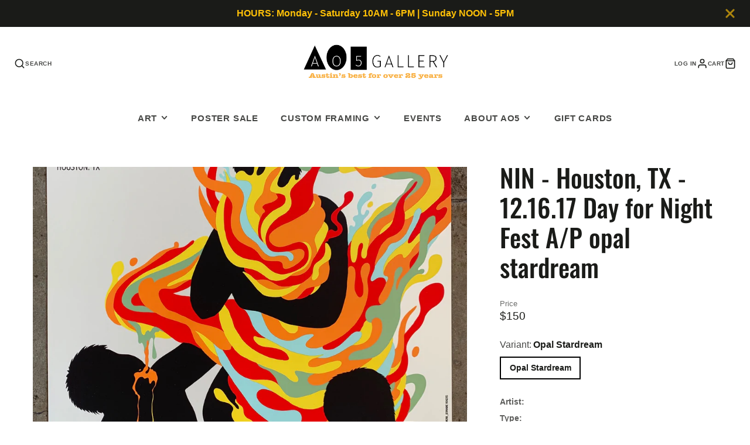

--- FILE ---
content_type: text/html; charset=utf-8
request_url: https://ao5gallery.com/products/rogers-jermaine-nine-inch-nails-houston-tx-12-16-17-day-for-night-fest-ap-opal-stardream
body_size: 31565
content:
<!doctype html>
<html class="no-js" lang="en">
  <head>
    <meta charset="utf-8">
    <meta http-equiv="X-UA-Compatible" content="IE=edge">
    <meta name="viewport" content="width=device-width,initial-scale=1">
    <meta name="theme-color" content="">
    <link rel="canonical" href="https://ao5gallery.com/products/rogers-jermaine-nine-inch-nails-houston-tx-12-16-17-day-for-night-fest-ap-opal-stardream">
    <link rel="preconnect" href="https://cdn.shopify.com" crossorigin><link rel="icon" type="image/png" href="//ao5gallery.com/cdn/shop/files/Favicon_white_on_black_c567a207-6f42-45e1-a746-f077e0f2a637_32x32.png?v=1641507725"><link rel="preconnect" href="https://fonts.shopifycdn.com" crossorigin><title>NIN - Houston, TX - 12.16.17 Day for Night Fest A/P opal stardream</title>
    
    
      <meta name="description" content="Size HxW: 24x18 opal stardream">
    

    

<meta property="og:site_name" content="Ao5 Gallery">
<meta property="og:url" content="https://ao5gallery.com/products/rogers-jermaine-nine-inch-nails-houston-tx-12-16-17-day-for-night-fest-ap-opal-stardream">
<meta property="og:title" content="NIN - Houston, TX - 12.16.17 Day for Night Fest A/P opal stardream">
<meta property="og:type" content="product">
<meta property="og:description" content="Size HxW: 24x18 opal stardream"><meta property="og:image" content="http://ao5gallery.com/cdn/shop/products/IMG_1835.jpg?v=1630609163">
  <meta property="og:image:secure_url" content="https://ao5gallery.com/cdn/shop/products/IMG_1835.jpg?v=1630609163">
  <meta property="og:image:width" content="1512">
  <meta property="og:image:height" content="2016"><meta property="og:price:amount" content="150.00">
  <meta property="og:price:currency" content="USD"><meta name="twitter:site" content="@ao5gallery"><meta name="twitter:card" content="summary_large_image">
<meta name="twitter:title" content="NIN - Houston, TX - 12.16.17 Day for Night Fest A/P opal stardream">
<meta name="twitter:description" content="Size HxW: 24x18 opal stardream">

    <script src="//ao5gallery.com/cdn/shop/t/37/assets/core.js?v=102921592213450015171744497297" defer="defer"></script>
    <script>window.performance && window.performance.mark && window.performance.mark('shopify.content_for_header.start');</script><meta name="google-site-verification" content="SqJ4wI6FyCo3dmjwjbPQrqFv0YjPE6NR10MxaX4Zejk">
<meta name="facebook-domain-verification" content="w1fpt4olbz2d56zyd8zsnm272fhzxf">
<meta id="shopify-digital-wallet" name="shopify-digital-wallet" content="/27421409393/digital_wallets/dialog">
<meta name="shopify-checkout-api-token" content="0d28bad43d6f2691bb05ffb886c74f91">
<link rel="alternate" type="application/json+oembed" href="https://ao5gallery.com/products/rogers-jermaine-nine-inch-nails-houston-tx-12-16-17-day-for-night-fest-ap-opal-stardream.oembed">
<script async="async" src="/checkouts/internal/preloads.js?locale=en-US"></script>
<link rel="preconnect" href="https://shop.app" crossorigin="anonymous">
<script async="async" src="https://shop.app/checkouts/internal/preloads.js?locale=en-US&shop_id=27421409393" crossorigin="anonymous"></script>
<script id="apple-pay-shop-capabilities" type="application/json">{"shopId":27421409393,"countryCode":"US","currencyCode":"USD","merchantCapabilities":["supports3DS"],"merchantId":"gid:\/\/shopify\/Shop\/27421409393","merchantName":"Ao5 Gallery","requiredBillingContactFields":["postalAddress","email","phone"],"requiredShippingContactFields":["postalAddress","email","phone"],"shippingType":"shipping","supportedNetworks":["visa","masterCard","amex","discover","elo","jcb"],"total":{"type":"pending","label":"Ao5 Gallery","amount":"1.00"},"shopifyPaymentsEnabled":true,"supportsSubscriptions":true}</script>
<script id="shopify-features" type="application/json">{"accessToken":"0d28bad43d6f2691bb05ffb886c74f91","betas":["rich-media-storefront-analytics"],"domain":"ao5gallery.com","predictiveSearch":true,"shopId":27421409393,"locale":"en"}</script>
<script>var Shopify = Shopify || {};
Shopify.shop = "ao5-art-gallery.myshopify.com";
Shopify.locale = "en";
Shopify.currency = {"active":"USD","rate":"1.0"};
Shopify.country = "US";
Shopify.theme = {"name":"Galleria 3.4.0 (customized)","id":176714613036,"schema_name":"Galleria","schema_version":"3.4.0","theme_store_id":851,"role":"main"};
Shopify.theme.handle = "null";
Shopify.theme.style = {"id":null,"handle":null};
Shopify.cdnHost = "ao5gallery.com/cdn";
Shopify.routes = Shopify.routes || {};
Shopify.routes.root = "/";</script>
<script type="module">!function(o){(o.Shopify=o.Shopify||{}).modules=!0}(window);</script>
<script>!function(o){function n(){var o=[];function n(){o.push(Array.prototype.slice.apply(arguments))}return n.q=o,n}var t=o.Shopify=o.Shopify||{};t.loadFeatures=n(),t.autoloadFeatures=n()}(window);</script>
<script>
  window.ShopifyPay = window.ShopifyPay || {};
  window.ShopifyPay.apiHost = "shop.app\/pay";
  window.ShopifyPay.redirectState = null;
</script>
<script id="shop-js-analytics" type="application/json">{"pageType":"product"}</script>
<script defer="defer" async type="module" src="//ao5gallery.com/cdn/shopifycloud/shop-js/modules/v2/client.init-shop-cart-sync_BT-GjEfc.en.esm.js"></script>
<script defer="defer" async type="module" src="//ao5gallery.com/cdn/shopifycloud/shop-js/modules/v2/chunk.common_D58fp_Oc.esm.js"></script>
<script defer="defer" async type="module" src="//ao5gallery.com/cdn/shopifycloud/shop-js/modules/v2/chunk.modal_xMitdFEc.esm.js"></script>
<script type="module">
  await import("//ao5gallery.com/cdn/shopifycloud/shop-js/modules/v2/client.init-shop-cart-sync_BT-GjEfc.en.esm.js");
await import("//ao5gallery.com/cdn/shopifycloud/shop-js/modules/v2/chunk.common_D58fp_Oc.esm.js");
await import("//ao5gallery.com/cdn/shopifycloud/shop-js/modules/v2/chunk.modal_xMitdFEc.esm.js");

  window.Shopify.SignInWithShop?.initShopCartSync?.({"fedCMEnabled":true,"windoidEnabled":true});

</script>
<script>
  window.Shopify = window.Shopify || {};
  if (!window.Shopify.featureAssets) window.Shopify.featureAssets = {};
  window.Shopify.featureAssets['shop-js'] = {"shop-cart-sync":["modules/v2/client.shop-cart-sync_DZOKe7Ll.en.esm.js","modules/v2/chunk.common_D58fp_Oc.esm.js","modules/v2/chunk.modal_xMitdFEc.esm.js"],"init-fed-cm":["modules/v2/client.init-fed-cm_B6oLuCjv.en.esm.js","modules/v2/chunk.common_D58fp_Oc.esm.js","modules/v2/chunk.modal_xMitdFEc.esm.js"],"shop-cash-offers":["modules/v2/client.shop-cash-offers_D2sdYoxE.en.esm.js","modules/v2/chunk.common_D58fp_Oc.esm.js","modules/v2/chunk.modal_xMitdFEc.esm.js"],"shop-login-button":["modules/v2/client.shop-login-button_QeVjl5Y3.en.esm.js","modules/v2/chunk.common_D58fp_Oc.esm.js","modules/v2/chunk.modal_xMitdFEc.esm.js"],"pay-button":["modules/v2/client.pay-button_DXTOsIq6.en.esm.js","modules/v2/chunk.common_D58fp_Oc.esm.js","modules/v2/chunk.modal_xMitdFEc.esm.js"],"shop-button":["modules/v2/client.shop-button_DQZHx9pm.en.esm.js","modules/v2/chunk.common_D58fp_Oc.esm.js","modules/v2/chunk.modal_xMitdFEc.esm.js"],"avatar":["modules/v2/client.avatar_BTnouDA3.en.esm.js"],"init-windoid":["modules/v2/client.init-windoid_CR1B-cfM.en.esm.js","modules/v2/chunk.common_D58fp_Oc.esm.js","modules/v2/chunk.modal_xMitdFEc.esm.js"],"init-shop-for-new-customer-accounts":["modules/v2/client.init-shop-for-new-customer-accounts_C_vY_xzh.en.esm.js","modules/v2/client.shop-login-button_QeVjl5Y3.en.esm.js","modules/v2/chunk.common_D58fp_Oc.esm.js","modules/v2/chunk.modal_xMitdFEc.esm.js"],"init-shop-email-lookup-coordinator":["modules/v2/client.init-shop-email-lookup-coordinator_BI7n9ZSv.en.esm.js","modules/v2/chunk.common_D58fp_Oc.esm.js","modules/v2/chunk.modal_xMitdFEc.esm.js"],"init-shop-cart-sync":["modules/v2/client.init-shop-cart-sync_BT-GjEfc.en.esm.js","modules/v2/chunk.common_D58fp_Oc.esm.js","modules/v2/chunk.modal_xMitdFEc.esm.js"],"shop-toast-manager":["modules/v2/client.shop-toast-manager_DiYdP3xc.en.esm.js","modules/v2/chunk.common_D58fp_Oc.esm.js","modules/v2/chunk.modal_xMitdFEc.esm.js"],"init-customer-accounts":["modules/v2/client.init-customer-accounts_D9ZNqS-Q.en.esm.js","modules/v2/client.shop-login-button_QeVjl5Y3.en.esm.js","modules/v2/chunk.common_D58fp_Oc.esm.js","modules/v2/chunk.modal_xMitdFEc.esm.js"],"init-customer-accounts-sign-up":["modules/v2/client.init-customer-accounts-sign-up_iGw4briv.en.esm.js","modules/v2/client.shop-login-button_QeVjl5Y3.en.esm.js","modules/v2/chunk.common_D58fp_Oc.esm.js","modules/v2/chunk.modal_xMitdFEc.esm.js"],"shop-follow-button":["modules/v2/client.shop-follow-button_CqMgW2wH.en.esm.js","modules/v2/chunk.common_D58fp_Oc.esm.js","modules/v2/chunk.modal_xMitdFEc.esm.js"],"checkout-modal":["modules/v2/client.checkout-modal_xHeaAweL.en.esm.js","modules/v2/chunk.common_D58fp_Oc.esm.js","modules/v2/chunk.modal_xMitdFEc.esm.js"],"shop-login":["modules/v2/client.shop-login_D91U-Q7h.en.esm.js","modules/v2/chunk.common_D58fp_Oc.esm.js","modules/v2/chunk.modal_xMitdFEc.esm.js"],"lead-capture":["modules/v2/client.lead-capture_BJmE1dJe.en.esm.js","modules/v2/chunk.common_D58fp_Oc.esm.js","modules/v2/chunk.modal_xMitdFEc.esm.js"],"payment-terms":["modules/v2/client.payment-terms_Ci9AEqFq.en.esm.js","modules/v2/chunk.common_D58fp_Oc.esm.js","modules/v2/chunk.modal_xMitdFEc.esm.js"]};
</script>
<script id="__st">var __st={"a":27421409393,"offset":-21600,"reqid":"6671cf64-55e0-415e-8752-7e7b509b73a7-1769106247","pageurl":"ao5gallery.com\/products\/rogers-jermaine-nine-inch-nails-houston-tx-12-16-17-day-for-night-fest-ap-opal-stardream","u":"a2e21fc9d3d4","p":"product","rtyp":"product","rid":4521431531633};</script>
<script>window.ShopifyPaypalV4VisibilityTracking = true;</script>
<script id="captcha-bootstrap">!function(){'use strict';const t='contact',e='account',n='new_comment',o=[[t,t],['blogs',n],['comments',n],[t,'customer']],c=[[e,'customer_login'],[e,'guest_login'],[e,'recover_customer_password'],[e,'create_customer']],r=t=>t.map((([t,e])=>`form[action*='/${t}']:not([data-nocaptcha='true']) input[name='form_type'][value='${e}']`)).join(','),a=t=>()=>t?[...document.querySelectorAll(t)].map((t=>t.form)):[];function s(){const t=[...o],e=r(t);return a(e)}const i='password',u='form_key',d=['recaptcha-v3-token','g-recaptcha-response','h-captcha-response',i],f=()=>{try{return window.sessionStorage}catch{return}},m='__shopify_v',_=t=>t.elements[u];function p(t,e,n=!1){try{const o=window.sessionStorage,c=JSON.parse(o.getItem(e)),{data:r}=function(t){const{data:e,action:n}=t;return t[m]||n?{data:e,action:n}:{data:t,action:n}}(c);for(const[e,n]of Object.entries(r))t.elements[e]&&(t.elements[e].value=n);n&&o.removeItem(e)}catch(o){console.error('form repopulation failed',{error:o})}}const l='form_type',E='cptcha';function T(t){t.dataset[E]=!0}const w=window,h=w.document,L='Shopify',v='ce_forms',y='captcha';let A=!1;((t,e)=>{const n=(g='f06e6c50-85a8-45c8-87d0-21a2b65856fe',I='https://cdn.shopify.com/shopifycloud/storefront-forms-hcaptcha/ce_storefront_forms_captcha_hcaptcha.v1.5.2.iife.js',D={infoText:'Protected by hCaptcha',privacyText:'Privacy',termsText:'Terms'},(t,e,n)=>{const o=w[L][v],c=o.bindForm;if(c)return c(t,g,e,D).then(n);var r;o.q.push([[t,g,e,D],n]),r=I,A||(h.body.append(Object.assign(h.createElement('script'),{id:'captcha-provider',async:!0,src:r})),A=!0)});var g,I,D;w[L]=w[L]||{},w[L][v]=w[L][v]||{},w[L][v].q=[],w[L][y]=w[L][y]||{},w[L][y].protect=function(t,e){n(t,void 0,e),T(t)},Object.freeze(w[L][y]),function(t,e,n,w,h,L){const[v,y,A,g]=function(t,e,n){const i=e?o:[],u=t?c:[],d=[...i,...u],f=r(d),m=r(i),_=r(d.filter((([t,e])=>n.includes(e))));return[a(f),a(m),a(_),s()]}(w,h,L),I=t=>{const e=t.target;return e instanceof HTMLFormElement?e:e&&e.form},D=t=>v().includes(t);t.addEventListener('submit',(t=>{const e=I(t);if(!e)return;const n=D(e)&&!e.dataset.hcaptchaBound&&!e.dataset.recaptchaBound,o=_(e),c=g().includes(e)&&(!o||!o.value);(n||c)&&t.preventDefault(),c&&!n&&(function(t){try{if(!f())return;!function(t){const e=f();if(!e)return;const n=_(t);if(!n)return;const o=n.value;o&&e.removeItem(o)}(t);const e=Array.from(Array(32),(()=>Math.random().toString(36)[2])).join('');!function(t,e){_(t)||t.append(Object.assign(document.createElement('input'),{type:'hidden',name:u})),t.elements[u].value=e}(t,e),function(t,e){const n=f();if(!n)return;const o=[...t.querySelectorAll(`input[type='${i}']`)].map((({name:t})=>t)),c=[...d,...o],r={};for(const[a,s]of new FormData(t).entries())c.includes(a)||(r[a]=s);n.setItem(e,JSON.stringify({[m]:1,action:t.action,data:r}))}(t,e)}catch(e){console.error('failed to persist form',e)}}(e),e.submit())}));const S=(t,e)=>{t&&!t.dataset[E]&&(n(t,e.some((e=>e===t))),T(t))};for(const o of['focusin','change'])t.addEventListener(o,(t=>{const e=I(t);D(e)&&S(e,y())}));const B=e.get('form_key'),M=e.get(l),P=B&&M;t.addEventListener('DOMContentLoaded',(()=>{const t=y();if(P)for(const e of t)e.elements[l].value===M&&p(e,B);[...new Set([...A(),...v().filter((t=>'true'===t.dataset.shopifyCaptcha))])].forEach((e=>S(e,t)))}))}(h,new URLSearchParams(w.location.search),n,t,e,['guest_login'])})(!0,!0)}();</script>
<script integrity="sha256-4kQ18oKyAcykRKYeNunJcIwy7WH5gtpwJnB7kiuLZ1E=" data-source-attribution="shopify.loadfeatures" defer="defer" src="//ao5gallery.com/cdn/shopifycloud/storefront/assets/storefront/load_feature-a0a9edcb.js" crossorigin="anonymous"></script>
<script crossorigin="anonymous" defer="defer" src="//ao5gallery.com/cdn/shopifycloud/storefront/assets/shopify_pay/storefront-65b4c6d7.js?v=20250812"></script>
<script data-source-attribution="shopify.dynamic_checkout.dynamic.init">var Shopify=Shopify||{};Shopify.PaymentButton=Shopify.PaymentButton||{isStorefrontPortableWallets:!0,init:function(){window.Shopify.PaymentButton.init=function(){};var t=document.createElement("script");t.src="https://ao5gallery.com/cdn/shopifycloud/portable-wallets/latest/portable-wallets.en.js",t.type="module",document.head.appendChild(t)}};
</script>
<script data-source-attribution="shopify.dynamic_checkout.buyer_consent">
  function portableWalletsHideBuyerConsent(e){var t=document.getElementById("shopify-buyer-consent"),n=document.getElementById("shopify-subscription-policy-button");t&&n&&(t.classList.add("hidden"),t.setAttribute("aria-hidden","true"),n.removeEventListener("click",e))}function portableWalletsShowBuyerConsent(e){var t=document.getElementById("shopify-buyer-consent"),n=document.getElementById("shopify-subscription-policy-button");t&&n&&(t.classList.remove("hidden"),t.removeAttribute("aria-hidden"),n.addEventListener("click",e))}window.Shopify?.PaymentButton&&(window.Shopify.PaymentButton.hideBuyerConsent=portableWalletsHideBuyerConsent,window.Shopify.PaymentButton.showBuyerConsent=portableWalletsShowBuyerConsent);
</script>
<script data-source-attribution="shopify.dynamic_checkout.cart.bootstrap">document.addEventListener("DOMContentLoaded",(function(){function t(){return document.querySelector("shopify-accelerated-checkout-cart, shopify-accelerated-checkout")}if(t())Shopify.PaymentButton.init();else{new MutationObserver((function(e,n){t()&&(Shopify.PaymentButton.init(),n.disconnect())})).observe(document.body,{childList:!0,subtree:!0})}}));
</script>
<script id='scb4127' type='text/javascript' async='' src='https://ao5gallery.com/cdn/shopifycloud/privacy-banner/storefront-banner.js'></script><link id="shopify-accelerated-checkout-styles" rel="stylesheet" media="screen" href="https://ao5gallery.com/cdn/shopifycloud/portable-wallets/latest/accelerated-checkout-backwards-compat.css" crossorigin="anonymous">
<style id="shopify-accelerated-checkout-cart">
        #shopify-buyer-consent {
  margin-top: 1em;
  display: inline-block;
  width: 100%;
}

#shopify-buyer-consent.hidden {
  display: none;
}

#shopify-subscription-policy-button {
  background: none;
  border: none;
  padding: 0;
  text-decoration: underline;
  font-size: inherit;
  cursor: pointer;
}

#shopify-subscription-policy-button::before {
  box-shadow: none;
}

      </style>

<script>window.performance && window.performance.mark && window.performance.mark('shopify.content_for_header.end');</script>

    

  <style data-shopify>
    
    
    
    
    @font-face {
  font-family: Oswald;
  font-weight: 500;
  font-style: normal;
  font-display: swap;
  src: url("//ao5gallery.com/cdn/fonts/oswald/oswald_n5.8ad4910bfdb43e150746ef7aa67f3553e3abe8e2.woff2") format("woff2"),
       url("//ao5gallery.com/cdn/fonts/oswald/oswald_n5.93ee52108163c48c91111cf33b0a57021467b66e.woff") format("woff");
}


    :root {
      --font-body-family: "system_ui", -apple-system, 'Segoe UI', Roboto, 'Helvetica Neue', 'Noto Sans', 'Liberation Sans', Arial, sans-serif, 'Apple Color Emoji', 'Segoe UI Emoji', 'Segoe UI Symbol', 'Noto Color Emoji';
      --font-body-style: normal;
      --font-body-weight: 400;
      --font-body-weight-bold: bold;

      --font-heading-family: Oswald, sans-serif;
      --font-heading-style: normal;
      --font-heading-weight: 500;

      --font-size-base: 16px;

      --line-height-base: 1.5;

    


      --color-text: 26, 27, 24;
      --color-background: 255, 255, 255;
      --color-alt-background: 245, 245, 245;
      --color-accent: 255, 193, 7;
      --color-accent-c: 255, 255, 255;
      --color-border: 234, 234, 234;
      --color-sale-price: 220, 53, 69;
      --color-star-rating: 246, 164, 41;
      --color-error: 220, 53, 69;
      --color-success: 25, 135, 84;
      --color-warning: 255, 193, 84;

      --spacer: 1rem;
      --color-link: 255, 193, 7;

    
    }
  </style>

    <link href="//ao5gallery.com/cdn/shop/t/37/assets/core.css?v=148270668477665002591744511714" rel="stylesheet" type="text/css" media="all" />
    <link href="//ao5gallery.com/cdn/shop/t/37/assets/button.css?v=70906677157086005511744512642" rel="stylesheet" type="text/css" media="all" />
    <link href="//ao5gallery.com/cdn/shop/t/37/assets/grid.css?v=5270435188057093651744497303" rel="stylesheet" type="text/css" media="all" />
    <link href="//ao5gallery.com/cdn/shop/t/37/assets/media.css?v=165467441814921808031744497310" rel="stylesheet" type="text/css" media="all" />
    <link href="//ao5gallery.com/cdn/shop/t/37/assets/hero.css?v=90710490762018649331744497303" rel="stylesheet" type="text/css" media="all" />
    <link href="//ao5gallery.com/cdn/shop/t/37/assets/price.css?v=31753938813150957691744497318" rel="stylesheet" type="text/css" media="all" />

    <link rel="stylesheet" href="//ao5gallery.com/cdn/shop/t/37/assets/spinner.css?v=125212288647693193331744497338" media="print" onload="this.media='all'">
    <noscript><link href="//ao5gallery.com/cdn/shop/t/37/assets/spinner.css?v=125212288647693193331744497338" rel="stylesheet" type="text/css" media="all" /></noscript>
    
      <link rel="stylesheet" href="//ao5gallery.com/cdn/shop/t/37/assets/animation-section-reveal.css?v=32483217327666344871744497284" media="print" onload="this.media='all'">
    
<link rel="preload" as="font" href="//ao5gallery.com/cdn/fonts/oswald/oswald_n5.8ad4910bfdb43e150746ef7aa67f3553e3abe8e2.woff2" type="font/woff2" crossorigin><script>document.documentElement.className = document.documentElement.className.replace('no-js', 'js');</script>
  <!-- BEGIN app block: shopify://apps/getresponse/blocks/app-embed/9a61de59-c498-459d-bfa1-e8ccc93d28a4 -->

    
  <!-- GetResponse Analytics -->
  <script type="text/javascript">
      
  (function(m, o, n, t, e, r, _){
          m['__GetResponseAnalyticsObject'] = e;m[e] = m[e] || function() {(m[e].q = m[e].q || []).push(arguments)};
          r = o.createElement(n);_ = o.getElementsByTagName(n)[0];r.async = 1;r.src = t;r.setAttribute('crossorigin', 'use-credentials');_.parentNode .insertBefore(r, _);
      })(window, document, 'script', 'https://ga.getresponse.com/script/99eec8c7-9b12-4746-bcc7-8fd0edad418f/ga.js', 'GrTracking');


  </script>
  <!-- End GetResponse Analytics -->


    <!-- BEGIN app snippet: web-connect-set-user-id --><!-- END app snippet -->
    <!-- BEGIN app snippet: web-connect-abandoned-cart -->

    <script type="text/javascript">
        (function initGrCartHandler() {

            const getCookie = (name) => {
                const match = document.cookie.match(new RegExp(`(^| )${name}=([^;]+)`));
                return match ? match[2] : null;
            };

            const setCookie = (name, value, minutesToExpire) => {
                const date = new Date();
                date.setTime(date.getTime() + (minutesToExpire * 60 * 1000));
                document.cookie = `${name}=${value};expires=${date.toUTCString()};path=/`;
            };

            const getCartFromCookie = () => getCookie('cart')?.split('%').shift();

            const _webhookToken = '029bf89b8733b309a641bc4c872a35c3cb6c59cc3395f397fe433f35ac6c0a725d49a8ade718bb7b59fbe129dbc8';
            const _customerEmail = '';
            const _regExp = /cart\/(add|change|update)/;

            const notifyCartUpdated = (cartToken) => {
                GrTracking('shopifyAbandonedCart', {
                    urlToken: _webhookToken,
                    cartToken: cartToken,
                    visitorEmail: _customerEmail || undefined
                });
            };

            const handleCartUpdate = () => {
                const _cartToken = getCartFromCookie();
                if (!_cartToken) return;
                if (notificationAlreadySent()) {
                    return;
                }
                notifyCartUpdated(_cartToken);
                setCookie('gaCartPushId', getCartPushId(), 1); // Set cookie for 1 minute
            };

            const notificationAlreadySent = () => {
                return getCookie('gaCartPushId') === getCartPushId();
            }

            const getCartPushId = () => {
                const _cartToken = getCartFromCookie();
                const _customerEmail = '';
                return `${_cartToken}_${_customerEmail}`;
            }

            // Proxy for fetch
            window.fetch = new Proxy(window.fetch, {
                apply: (target, thisArg, args) => {
                    const result = target.apply(thisArg, args);
                    result.then(res => {
                        if (_regExp.test(res.url)) handleCartUpdate();
                    });
                    return result;
                },
            });

            // jQuery AJAX handler
            if (window.jQuery) {
                $(document).ajaxComplete((event, request, settings) => {
                    if (_regExp.test(settings.url)) handleCartUpdate();
                });
            }
            handleCartUpdate();
        })();
    </script>
<!-- END app snippet -->

    



<!-- BEGIN app snippet: recommendations --><!-- END app snippet -->

<!-- END app block --><script src="https://cdn.shopify.com/extensions/019bdffc-d6d8-7c8a-a9b0-1fcd1042438d/https-appointly-com-65/assets/appointly-embed.js" type="text/javascript" defer="defer"></script>
<link href="https://monorail-edge.shopifysvc.com" rel="dns-prefetch">
<script>(function(){if ("sendBeacon" in navigator && "performance" in window) {try {var session_token_from_headers = performance.getEntriesByType('navigation')[0].serverTiming.find(x => x.name == '_s').description;} catch {var session_token_from_headers = undefined;}var session_cookie_matches = document.cookie.match(/_shopify_s=([^;]*)/);var session_token_from_cookie = session_cookie_matches && session_cookie_matches.length === 2 ? session_cookie_matches[1] : "";var session_token = session_token_from_headers || session_token_from_cookie || "";function handle_abandonment_event(e) {var entries = performance.getEntries().filter(function(entry) {return /monorail-edge.shopifysvc.com/.test(entry.name);});if (!window.abandonment_tracked && entries.length === 0) {window.abandonment_tracked = true;var currentMs = Date.now();var navigation_start = performance.timing.navigationStart;var payload = {shop_id: 27421409393,url: window.location.href,navigation_start,duration: currentMs - navigation_start,session_token,page_type: "product"};window.navigator.sendBeacon("https://monorail-edge.shopifysvc.com/v1/produce", JSON.stringify({schema_id: "online_store_buyer_site_abandonment/1.1",payload: payload,metadata: {event_created_at_ms: currentMs,event_sent_at_ms: currentMs}}));}}window.addEventListener('pagehide', handle_abandonment_event);}}());</script>
<script id="web-pixels-manager-setup">(function e(e,d,r,n,o){if(void 0===o&&(o={}),!Boolean(null===(a=null===(i=window.Shopify)||void 0===i?void 0:i.analytics)||void 0===a?void 0:a.replayQueue)){var i,a;window.Shopify=window.Shopify||{};var t=window.Shopify;t.analytics=t.analytics||{};var s=t.analytics;s.replayQueue=[],s.publish=function(e,d,r){return s.replayQueue.push([e,d,r]),!0};try{self.performance.mark("wpm:start")}catch(e){}var l=function(){var e={modern:/Edge?\/(1{2}[4-9]|1[2-9]\d|[2-9]\d{2}|\d{4,})\.\d+(\.\d+|)|Firefox\/(1{2}[4-9]|1[2-9]\d|[2-9]\d{2}|\d{4,})\.\d+(\.\d+|)|Chrom(ium|e)\/(9{2}|\d{3,})\.\d+(\.\d+|)|(Maci|X1{2}).+ Version\/(15\.\d+|(1[6-9]|[2-9]\d|\d{3,})\.\d+)([,.]\d+|)( \(\w+\)|)( Mobile\/\w+|) Safari\/|Chrome.+OPR\/(9{2}|\d{3,})\.\d+\.\d+|(CPU[ +]OS|iPhone[ +]OS|CPU[ +]iPhone|CPU IPhone OS|CPU iPad OS)[ +]+(15[._]\d+|(1[6-9]|[2-9]\d|\d{3,})[._]\d+)([._]\d+|)|Android:?[ /-](13[3-9]|1[4-9]\d|[2-9]\d{2}|\d{4,})(\.\d+|)(\.\d+|)|Android.+Firefox\/(13[5-9]|1[4-9]\d|[2-9]\d{2}|\d{4,})\.\d+(\.\d+|)|Android.+Chrom(ium|e)\/(13[3-9]|1[4-9]\d|[2-9]\d{2}|\d{4,})\.\d+(\.\d+|)|SamsungBrowser\/([2-9]\d|\d{3,})\.\d+/,legacy:/Edge?\/(1[6-9]|[2-9]\d|\d{3,})\.\d+(\.\d+|)|Firefox\/(5[4-9]|[6-9]\d|\d{3,})\.\d+(\.\d+|)|Chrom(ium|e)\/(5[1-9]|[6-9]\d|\d{3,})\.\d+(\.\d+|)([\d.]+$|.*Safari\/(?![\d.]+ Edge\/[\d.]+$))|(Maci|X1{2}).+ Version\/(10\.\d+|(1[1-9]|[2-9]\d|\d{3,})\.\d+)([,.]\d+|)( \(\w+\)|)( Mobile\/\w+|) Safari\/|Chrome.+OPR\/(3[89]|[4-9]\d|\d{3,})\.\d+\.\d+|(CPU[ +]OS|iPhone[ +]OS|CPU[ +]iPhone|CPU IPhone OS|CPU iPad OS)[ +]+(10[._]\d+|(1[1-9]|[2-9]\d|\d{3,})[._]\d+)([._]\d+|)|Android:?[ /-](13[3-9]|1[4-9]\d|[2-9]\d{2}|\d{4,})(\.\d+|)(\.\d+|)|Mobile Safari.+OPR\/([89]\d|\d{3,})\.\d+\.\d+|Android.+Firefox\/(13[5-9]|1[4-9]\d|[2-9]\d{2}|\d{4,})\.\d+(\.\d+|)|Android.+Chrom(ium|e)\/(13[3-9]|1[4-9]\d|[2-9]\d{2}|\d{4,})\.\d+(\.\d+|)|Android.+(UC? ?Browser|UCWEB|U3)[ /]?(15\.([5-9]|\d{2,})|(1[6-9]|[2-9]\d|\d{3,})\.\d+)\.\d+|SamsungBrowser\/(5\.\d+|([6-9]|\d{2,})\.\d+)|Android.+MQ{2}Browser\/(14(\.(9|\d{2,})|)|(1[5-9]|[2-9]\d|\d{3,})(\.\d+|))(\.\d+|)|K[Aa][Ii]OS\/(3\.\d+|([4-9]|\d{2,})\.\d+)(\.\d+|)/},d=e.modern,r=e.legacy,n=navigator.userAgent;return n.match(d)?"modern":n.match(r)?"legacy":"unknown"}(),u="modern"===l?"modern":"legacy",c=(null!=n?n:{modern:"",legacy:""})[u],f=function(e){return[e.baseUrl,"/wpm","/b",e.hashVersion,"modern"===e.buildTarget?"m":"l",".js"].join("")}({baseUrl:d,hashVersion:r,buildTarget:u}),m=function(e){var d=e.version,r=e.bundleTarget,n=e.surface,o=e.pageUrl,i=e.monorailEndpoint;return{emit:function(e){var a=e.status,t=e.errorMsg,s=(new Date).getTime(),l=JSON.stringify({metadata:{event_sent_at_ms:s},events:[{schema_id:"web_pixels_manager_load/3.1",payload:{version:d,bundle_target:r,page_url:o,status:a,surface:n,error_msg:t},metadata:{event_created_at_ms:s}}]});if(!i)return console&&console.warn&&console.warn("[Web Pixels Manager] No Monorail endpoint provided, skipping logging."),!1;try{return self.navigator.sendBeacon.bind(self.navigator)(i,l)}catch(e){}var u=new XMLHttpRequest;try{return u.open("POST",i,!0),u.setRequestHeader("Content-Type","text/plain"),u.send(l),!0}catch(e){return console&&console.warn&&console.warn("[Web Pixels Manager] Got an unhandled error while logging to Monorail."),!1}}}}({version:r,bundleTarget:l,surface:e.surface,pageUrl:self.location.href,monorailEndpoint:e.monorailEndpoint});try{o.browserTarget=l,function(e){var d=e.src,r=e.async,n=void 0===r||r,o=e.onload,i=e.onerror,a=e.sri,t=e.scriptDataAttributes,s=void 0===t?{}:t,l=document.createElement("script"),u=document.querySelector("head"),c=document.querySelector("body");if(l.async=n,l.src=d,a&&(l.integrity=a,l.crossOrigin="anonymous"),s)for(var f in s)if(Object.prototype.hasOwnProperty.call(s,f))try{l.dataset[f]=s[f]}catch(e){}if(o&&l.addEventListener("load",o),i&&l.addEventListener("error",i),u)u.appendChild(l);else{if(!c)throw new Error("Did not find a head or body element to append the script");c.appendChild(l)}}({src:f,async:!0,onload:function(){if(!function(){var e,d;return Boolean(null===(d=null===(e=window.Shopify)||void 0===e?void 0:e.analytics)||void 0===d?void 0:d.initialized)}()){var d=window.webPixelsManager.init(e)||void 0;if(d){var r=window.Shopify.analytics;r.replayQueue.forEach((function(e){var r=e[0],n=e[1],o=e[2];d.publishCustomEvent(r,n,o)})),r.replayQueue=[],r.publish=d.publishCustomEvent,r.visitor=d.visitor,r.initialized=!0}}},onerror:function(){return m.emit({status:"failed",errorMsg:"".concat(f," has failed to load")})},sri:function(e){var d=/^sha384-[A-Za-z0-9+/=]+$/;return"string"==typeof e&&d.test(e)}(c)?c:"",scriptDataAttributes:o}),m.emit({status:"loading"})}catch(e){m.emit({status:"failed",errorMsg:(null==e?void 0:e.message)||"Unknown error"})}}})({shopId: 27421409393,storefrontBaseUrl: "https://ao5gallery.com",extensionsBaseUrl: "https://extensions.shopifycdn.com/cdn/shopifycloud/web-pixels-manager",monorailEndpoint: "https://monorail-edge.shopifysvc.com/unstable/produce_batch",surface: "storefront-renderer",enabledBetaFlags: ["2dca8a86"],webPixelsConfigList: [{"id":"1308688684","configuration":"{\"pixel_id\":\"566567243834570\",\"pixel_type\":\"facebook_pixel\"}","eventPayloadVersion":"v1","runtimeContext":"OPEN","scriptVersion":"ca16bc87fe92b6042fbaa3acc2fbdaa6","type":"APP","apiClientId":2329312,"privacyPurposes":["ANALYTICS","MARKETING","SALE_OF_DATA"],"dataSharingAdjustments":{"protectedCustomerApprovalScopes":["read_customer_address","read_customer_email","read_customer_name","read_customer_personal_data","read_customer_phone"]}},{"id":"757596460","configuration":"{\"config\":\"{\\\"google_tag_ids\\\":[\\\"G-HL8DBLR6E0\\\",\\\"GT-WF8D9MR\\\"],\\\"target_country\\\":\\\"US\\\",\\\"gtag_events\\\":[{\\\"type\\\":\\\"search\\\",\\\"action_label\\\":\\\"G-HL8DBLR6E0\\\"},{\\\"type\\\":\\\"begin_checkout\\\",\\\"action_label\\\":\\\"G-HL8DBLR6E0\\\"},{\\\"type\\\":\\\"view_item\\\",\\\"action_label\\\":[\\\"G-HL8DBLR6E0\\\",\\\"MC-T31M3D58EZ\\\"]},{\\\"type\\\":\\\"purchase\\\",\\\"action_label\\\":[\\\"G-HL8DBLR6E0\\\",\\\"MC-T31M3D58EZ\\\"]},{\\\"type\\\":\\\"page_view\\\",\\\"action_label\\\":[\\\"G-HL8DBLR6E0\\\",\\\"MC-T31M3D58EZ\\\"]},{\\\"type\\\":\\\"add_payment_info\\\",\\\"action_label\\\":\\\"G-HL8DBLR6E0\\\"},{\\\"type\\\":\\\"add_to_cart\\\",\\\"action_label\\\":\\\"G-HL8DBLR6E0\\\"}],\\\"enable_monitoring_mode\\\":false}\"}","eventPayloadVersion":"v1","runtimeContext":"OPEN","scriptVersion":"b2a88bafab3e21179ed38636efcd8a93","type":"APP","apiClientId":1780363,"privacyPurposes":[],"dataSharingAdjustments":{"protectedCustomerApprovalScopes":["read_customer_address","read_customer_email","read_customer_name","read_customer_personal_data","read_customer_phone"]}},{"id":"166691116","configuration":"{\"tagID\":\"2612802885480\"}","eventPayloadVersion":"v1","runtimeContext":"STRICT","scriptVersion":"18031546ee651571ed29edbe71a3550b","type":"APP","apiClientId":3009811,"privacyPurposes":["ANALYTICS","MARKETING","SALE_OF_DATA"],"dataSharingAdjustments":{"protectedCustomerApprovalScopes":["read_customer_address","read_customer_email","read_customer_name","read_customer_personal_data","read_customer_phone"]}},{"id":"shopify-app-pixel","configuration":"{}","eventPayloadVersion":"v1","runtimeContext":"STRICT","scriptVersion":"0450","apiClientId":"shopify-pixel","type":"APP","privacyPurposes":["ANALYTICS","MARKETING"]},{"id":"shopify-custom-pixel","eventPayloadVersion":"v1","runtimeContext":"LAX","scriptVersion":"0450","apiClientId":"shopify-pixel","type":"CUSTOM","privacyPurposes":["ANALYTICS","MARKETING"]}],isMerchantRequest: false,initData: {"shop":{"name":"Ao5 Gallery","paymentSettings":{"currencyCode":"USD"},"myshopifyDomain":"ao5-art-gallery.myshopify.com","countryCode":"US","storefrontUrl":"https:\/\/ao5gallery.com"},"customer":null,"cart":null,"checkout":null,"productVariants":[{"price":{"amount":150.0,"currencyCode":"USD"},"product":{"title":"NIN  - Houston, TX - 12.16.17 Day for Night Fest A\/P opal stardream","vendor":"Rogers, Jermaine","id":"4521431531633","untranslatedTitle":"NIN  - Houston, TX - 12.16.17 Day for Night Fest A\/P opal stardream","url":"\/products\/rogers-jermaine-nine-inch-nails-houston-tx-12-16-17-day-for-night-fest-ap-opal-stardream","type":"Posters"},"id":"31845359485041","image":{"src":"\/\/ao5gallery.com\/cdn\/shop\/products\/IMG_1835.jpg?v=1630609163"},"sku":"JR-P000268","title":"Opal Stardream","untranslatedTitle":"Opal Stardream"}],"purchasingCompany":null},},"https://ao5gallery.com/cdn","fcfee988w5aeb613cpc8e4bc33m6693e112",{"modern":"","legacy":""},{"shopId":"27421409393","storefrontBaseUrl":"https:\/\/ao5gallery.com","extensionBaseUrl":"https:\/\/extensions.shopifycdn.com\/cdn\/shopifycloud\/web-pixels-manager","surface":"storefront-renderer","enabledBetaFlags":"[\"2dca8a86\"]","isMerchantRequest":"false","hashVersion":"fcfee988w5aeb613cpc8e4bc33m6693e112","publish":"custom","events":"[[\"page_viewed\",{}],[\"product_viewed\",{\"productVariant\":{\"price\":{\"amount\":150.0,\"currencyCode\":\"USD\"},\"product\":{\"title\":\"NIN  - Houston, TX - 12.16.17 Day for Night Fest A\/P opal stardream\",\"vendor\":\"Rogers, Jermaine\",\"id\":\"4521431531633\",\"untranslatedTitle\":\"NIN  - Houston, TX - 12.16.17 Day for Night Fest A\/P opal stardream\",\"url\":\"\/products\/rogers-jermaine-nine-inch-nails-houston-tx-12-16-17-day-for-night-fest-ap-opal-stardream\",\"type\":\"Posters\"},\"id\":\"31845359485041\",\"image\":{\"src\":\"\/\/ao5gallery.com\/cdn\/shop\/products\/IMG_1835.jpg?v=1630609163\"},\"sku\":\"JR-P000268\",\"title\":\"Opal Stardream\",\"untranslatedTitle\":\"Opal Stardream\"}}]]"});</script><script>
  window.ShopifyAnalytics = window.ShopifyAnalytics || {};
  window.ShopifyAnalytics.meta = window.ShopifyAnalytics.meta || {};
  window.ShopifyAnalytics.meta.currency = 'USD';
  var meta = {"product":{"id":4521431531633,"gid":"gid:\/\/shopify\/Product\/4521431531633","vendor":"Rogers, Jermaine","type":"Posters","handle":"rogers-jermaine-nine-inch-nails-houston-tx-12-16-17-day-for-night-fest-ap-opal-stardream","variants":[{"id":31845359485041,"price":15000,"name":"NIN  - Houston, TX - 12.16.17 Day for Night Fest A\/P opal stardream - Opal Stardream","public_title":"Opal Stardream","sku":"JR-P000268"}],"remote":false},"page":{"pageType":"product","resourceType":"product","resourceId":4521431531633,"requestId":"6671cf64-55e0-415e-8752-7e7b509b73a7-1769106247"}};
  for (var attr in meta) {
    window.ShopifyAnalytics.meta[attr] = meta[attr];
  }
</script>
<script class="analytics">
  (function () {
    var customDocumentWrite = function(content) {
      var jquery = null;

      if (window.jQuery) {
        jquery = window.jQuery;
      } else if (window.Checkout && window.Checkout.$) {
        jquery = window.Checkout.$;
      }

      if (jquery) {
        jquery('body').append(content);
      }
    };

    var hasLoggedConversion = function(token) {
      if (token) {
        return document.cookie.indexOf('loggedConversion=' + token) !== -1;
      }
      return false;
    }

    var setCookieIfConversion = function(token) {
      if (token) {
        var twoMonthsFromNow = new Date(Date.now());
        twoMonthsFromNow.setMonth(twoMonthsFromNow.getMonth() + 2);

        document.cookie = 'loggedConversion=' + token + '; expires=' + twoMonthsFromNow;
      }
    }

    var trekkie = window.ShopifyAnalytics.lib = window.trekkie = window.trekkie || [];
    if (trekkie.integrations) {
      return;
    }
    trekkie.methods = [
      'identify',
      'page',
      'ready',
      'track',
      'trackForm',
      'trackLink'
    ];
    trekkie.factory = function(method) {
      return function() {
        var args = Array.prototype.slice.call(arguments);
        args.unshift(method);
        trekkie.push(args);
        return trekkie;
      };
    };
    for (var i = 0; i < trekkie.methods.length; i++) {
      var key = trekkie.methods[i];
      trekkie[key] = trekkie.factory(key);
    }
    trekkie.load = function(config) {
      trekkie.config = config || {};
      trekkie.config.initialDocumentCookie = document.cookie;
      var first = document.getElementsByTagName('script')[0];
      var script = document.createElement('script');
      script.type = 'text/javascript';
      script.onerror = function(e) {
        var scriptFallback = document.createElement('script');
        scriptFallback.type = 'text/javascript';
        scriptFallback.onerror = function(error) {
                var Monorail = {
      produce: function produce(monorailDomain, schemaId, payload) {
        var currentMs = new Date().getTime();
        var event = {
          schema_id: schemaId,
          payload: payload,
          metadata: {
            event_created_at_ms: currentMs,
            event_sent_at_ms: currentMs
          }
        };
        return Monorail.sendRequest("https://" + monorailDomain + "/v1/produce", JSON.stringify(event));
      },
      sendRequest: function sendRequest(endpointUrl, payload) {
        // Try the sendBeacon API
        if (window && window.navigator && typeof window.navigator.sendBeacon === 'function' && typeof window.Blob === 'function' && !Monorail.isIos12()) {
          var blobData = new window.Blob([payload], {
            type: 'text/plain'
          });

          if (window.navigator.sendBeacon(endpointUrl, blobData)) {
            return true;
          } // sendBeacon was not successful

        } // XHR beacon

        var xhr = new XMLHttpRequest();

        try {
          xhr.open('POST', endpointUrl);
          xhr.setRequestHeader('Content-Type', 'text/plain');
          xhr.send(payload);
        } catch (e) {
          console.log(e);
        }

        return false;
      },
      isIos12: function isIos12() {
        return window.navigator.userAgent.lastIndexOf('iPhone; CPU iPhone OS 12_') !== -1 || window.navigator.userAgent.lastIndexOf('iPad; CPU OS 12_') !== -1;
      }
    };
    Monorail.produce('monorail-edge.shopifysvc.com',
      'trekkie_storefront_load_errors/1.1',
      {shop_id: 27421409393,
      theme_id: 176714613036,
      app_name: "storefront",
      context_url: window.location.href,
      source_url: "//ao5gallery.com/cdn/s/trekkie.storefront.46a754ac07d08c656eb845cfbf513dd9a18d4ced.min.js"});

        };
        scriptFallback.async = true;
        scriptFallback.src = '//ao5gallery.com/cdn/s/trekkie.storefront.46a754ac07d08c656eb845cfbf513dd9a18d4ced.min.js';
        first.parentNode.insertBefore(scriptFallback, first);
      };
      script.async = true;
      script.src = '//ao5gallery.com/cdn/s/trekkie.storefront.46a754ac07d08c656eb845cfbf513dd9a18d4ced.min.js';
      first.parentNode.insertBefore(script, first);
    };
    trekkie.load(
      {"Trekkie":{"appName":"storefront","development":false,"defaultAttributes":{"shopId":27421409393,"isMerchantRequest":null,"themeId":176714613036,"themeCityHash":"11507218833937499313","contentLanguage":"en","currency":"USD","eventMetadataId":"723512c1-0dea-412f-b2e0-b41275766e35"},"isServerSideCookieWritingEnabled":true,"monorailRegion":"shop_domain","enabledBetaFlags":["65f19447"]},"Session Attribution":{},"S2S":{"facebookCapiEnabled":false,"source":"trekkie-storefront-renderer","apiClientId":580111}}
    );

    var loaded = false;
    trekkie.ready(function() {
      if (loaded) return;
      loaded = true;

      window.ShopifyAnalytics.lib = window.trekkie;

      var originalDocumentWrite = document.write;
      document.write = customDocumentWrite;
      try { window.ShopifyAnalytics.merchantGoogleAnalytics.call(this); } catch(error) {};
      document.write = originalDocumentWrite;

      window.ShopifyAnalytics.lib.page(null,{"pageType":"product","resourceType":"product","resourceId":4521431531633,"requestId":"6671cf64-55e0-415e-8752-7e7b509b73a7-1769106247","shopifyEmitted":true});

      var match = window.location.pathname.match(/checkouts\/(.+)\/(thank_you|post_purchase)/)
      var token = match? match[1]: undefined;
      if (!hasLoggedConversion(token)) {
        setCookieIfConversion(token);
        window.ShopifyAnalytics.lib.track("Viewed Product",{"currency":"USD","variantId":31845359485041,"productId":4521431531633,"productGid":"gid:\/\/shopify\/Product\/4521431531633","name":"NIN  - Houston, TX - 12.16.17 Day for Night Fest A\/P opal stardream - Opal Stardream","price":"150.00","sku":"JR-P000268","brand":"Rogers, Jermaine","variant":"Opal Stardream","category":"Posters","nonInteraction":true,"remote":false},undefined,undefined,{"shopifyEmitted":true});
      window.ShopifyAnalytics.lib.track("monorail:\/\/trekkie_storefront_viewed_product\/1.1",{"currency":"USD","variantId":31845359485041,"productId":4521431531633,"productGid":"gid:\/\/shopify\/Product\/4521431531633","name":"NIN  - Houston, TX - 12.16.17 Day for Night Fest A\/P opal stardream - Opal Stardream","price":"150.00","sku":"JR-P000268","brand":"Rogers, Jermaine","variant":"Opal Stardream","category":"Posters","nonInteraction":true,"remote":false,"referer":"https:\/\/ao5gallery.com\/products\/rogers-jermaine-nine-inch-nails-houston-tx-12-16-17-day-for-night-fest-ap-opal-stardream"});
      }
    });


        var eventsListenerScript = document.createElement('script');
        eventsListenerScript.async = true;
        eventsListenerScript.src = "//ao5gallery.com/cdn/shopifycloud/storefront/assets/shop_events_listener-3da45d37.js";
        document.getElementsByTagName('head')[0].appendChild(eventsListenerScript);

})();</script>
  <script>
  if (!window.ga || (window.ga && typeof window.ga !== 'function')) {
    window.ga = function ga() {
      (window.ga.q = window.ga.q || []).push(arguments);
      if (window.Shopify && window.Shopify.analytics && typeof window.Shopify.analytics.publish === 'function') {
        window.Shopify.analytics.publish("ga_stub_called", {}, {sendTo: "google_osp_migration"});
      }
      console.error("Shopify's Google Analytics stub called with:", Array.from(arguments), "\nSee https://help.shopify.com/manual/promoting-marketing/pixels/pixel-migration#google for more information.");
    };
    if (window.Shopify && window.Shopify.analytics && typeof window.Shopify.analytics.publish === 'function') {
      window.Shopify.analytics.publish("ga_stub_initialized", {}, {sendTo: "google_osp_migration"});
    }
  }
</script>
<script
  defer
  src="https://ao5gallery.com/cdn/shopifycloud/perf-kit/shopify-perf-kit-3.0.4.min.js"
  data-application="storefront-renderer"
  data-shop-id="27421409393"
  data-render-region="gcp-us-central1"
  data-page-type="product"
  data-theme-instance-id="176714613036"
  data-theme-name="Galleria"
  data-theme-version="3.4.0"
  data-monorail-region="shop_domain"
  data-resource-timing-sampling-rate="10"
  data-shs="true"
  data-shs-beacon="true"
  data-shs-export-with-fetch="true"
  data-shs-logs-sample-rate="1"
  data-shs-beacon-endpoint="https://ao5gallery.com/api/collect"
></script>
</head>

  <body class="preload">
    <svg xmlns="http://www.w3.org/2000/svg" hidden>
    <symbol id="svg-icon-search" viewBox="0 0 24 24" fill="none" stroke="currentColor" stroke-linecap="round" stroke-linejoin="round">
        <circle cx="11" cy="11" r="8"/><line x1="21" y1="21" x2="16.65" y2="16.65"/>
    </symbol>
    <symbol id="svg-icon-cart" viewBox="0 0 24 24" fill="none" stroke="currentColor" stroke-linecap="round" stroke-linejoin="round">
        <path d="M6 2L3 6v14a2 2 0 0 0 2 2h14a2 2 0 0 0 2-2V6l-3-4z"/><line x1="3" y1="6" x2="21" y2="6"/><path d="M16 10a4 4 0 0 1-8 0"/>
    </symbol>
    <symbol id="svg-icon-play-circle" viewBox="0 0 24 24" fill="none" stroke="currentColor" stroke-linecap="round" stroke-linejoin="round">
        <circle cx="12" cy="12" r="10"/><polygon points="10 8 16 12 10 16 10 8"/>
    </symbol>
    <symbol id="svg-icon-chevron-down" viewBox="0 0 24 24" fill="none" stroke="currentColor" stroke-linecap="round" stroke-linejoin="round">
        <polyline points="6 9 12 15 18 9"/>
    </symbol>
    <symbol id="svg-icon-chevron-right" viewBox="0 0 24 24" fill="none" stroke="currentColor" stroke-linecap="round" stroke-linejoin="round">
        <polyline points="9 18 15 12 9 6"/>
    </symbol>
    <symbol id="svg-icon-x" viewBox="0 0 24 24" fill="none" stroke="currentColor" stroke-linecap="round" stroke-linejoin="round">
        <line x1="18" y1="6" x2="6" y2="18"/><line x1="6" y1="6" x2="18" y2="18"/>
    </symbol>
    <symbol id="svg-icon-trash" viewBox="0 0 24 24" fill="none" stroke="currentColor" stroke-linecap="round" stroke-linejoin="round">
        <polyline points="3 6 5 6 21 6"/><path d="M19 6v14a2 2 0 0 1-2 2H7a2 2 0 0 1-2-2V6m3 0V4a2 2 0 0 1 2-2h4a2 2 0 0 1 2 2v2"/>
    </symbol>
    <symbol id="svg-icon-facebook" viewBox="0 0 18 18">
        <path fill="currentColor" d="M16.42.61c.27 0 .5.1.69.28.19.2.28.42.28.7v15.44c0 .27-.1.5-.28.69a.94.94 0 01-.7.28h-4.39v-6.7h2.25l.31-2.65h-2.56v-1.7c0-.4.1-.72.28-.93.18-.2.5-.32 1-.32h1.37V3.35c-.6-.06-1.27-.1-2.01-.1-1.01 0-1.83.3-2.45.9-.62.6-.93 1.44-.93 2.53v1.97H7.04v2.65h2.24V18H.98c-.28 0-.5-.1-.7-.28a.94.94 0 01-.28-.7V1.59c0-.27.1-.5.28-.69a.94.94 0 01.7-.28h15.44z"></path>
    </symbol>
    <symbol id="svg-icon-twitter" viewBox="0 0 512 512">
        <path d="M389.2 48h70.6L305.6 224.2 487 464H345L233.7 318.6 106.5 464H35.8L200.7 275.5 26.8 48H172.4L272.9 180.9 389.2 48zM364.4 421.8h39.1L151.1 88h-42L364.4 421.8z"/>
    </symbol>
    <symbol id="svg-icon-pinterest" viewBox="0 0 17 18">
        <path fill="currentColor" d="M8.48.58a8.42 8.42 0 015.9 2.45 8.42 8.42 0 011.33 10.08 8.28 8.28 0 01-7.23 4.16 8.5 8.5 0 01-2.37-.32c.42-.68.7-1.29.85-1.8l.59-2.29c.14.28.41.52.8.73.4.2.8.31 1.24.31.87 0 1.65-.25 2.34-.75a4.87 4.87 0 001.6-2.05 7.3 7.3 0 00.56-2.93c0-1.3-.5-2.41-1.49-3.36a5.27 5.27 0 00-3.8-1.43c-.93 0-1.8.16-2.58.48A5.23 5.23 0 002.85 8.6c0 .75.14 1.41.43 1.98.28.56.7.96 1.27 1.2.1.04.19.04.26 0 .07-.03.12-.1.15-.2l.18-.68c.05-.15.02-.3-.11-.45a2.35 2.35 0 01-.57-1.63A3.96 3.96 0 018.6 4.8c1.09 0 1.94.3 2.54.89.61.6.92 1.37.92 2.32 0 .8-.11 1.54-.33 2.21a3.97 3.97 0 01-.93 1.62c-.4.4-.87.6-1.4.6-.43 0-.78-.15-1.06-.47-.27-.32-.36-.7-.26-1.13a111.14 111.14 0 01.47-1.6l.18-.73c.06-.26.09-.47.09-.65 0-.36-.1-.66-.28-.89-.2-.23-.47-.35-.83-.35-.45 0-.83.2-1.13.62-.3.41-.46.93-.46 1.56a4.1 4.1 0 00.18 1.15l.06.15c-.6 2.58-.95 4.1-1.08 4.54-.12.55-.16 1.2-.13 1.94a8.4 8.4 0 01-5-7.65c0-2.3.81-4.28 2.44-5.9A8.04 8.04 0 018.48.57z">
    </symbol>
    <symbol id="svg-icon-instagram" viewBox="0 0 448 512">
        <path fill="currentColor" d="M224.1 141c-63.6 0-114.9 51.3-114.9 114.9s51.3 114.9 114.9 114.9S339 319.5 339 255.9 287.7 141 224.1 141zm0 189.6c-41.1 0-74.7-33.5-74.7-74.7s33.5-74.7 74.7-74.7 74.7 33.5 74.7 74.7-33.6 74.7-74.7 74.7zm146.4-194.3c0 14.9-12 26.8-26.8 26.8-14.9 0-26.8-12-26.8-26.8s12-26.8 26.8-26.8 26.8 12 26.8 26.8zm76.1 27.2c-1.7-35.9-9.9-67.7-36.2-93.9-26.2-26.2-58-34.4-93.9-36.2-37-2.1-147.9-2.1-184.9 0-35.8 1.7-67.6 9.9-93.9 36.1s-34.4 58-36.2 93.9c-2.1 37-2.1 147.9 0 184.9 1.7 35.9 9.9 67.7 36.2 93.9s58 34.4 93.9 36.2c37 2.1 147.9 2.1 184.9 0 35.9-1.7 67.7-9.9 93.9-36.2 26.2-26.2 34.4-58 36.2-93.9 2.1-37 2.1-147.8 0-184.8zM398.8 388c-7.8 19.6-22.9 34.7-42.6 42.6-29.5 11.7-99.5 9-132.1 9s-102.7 2.6-132.1-9c-19.6-7.8-34.7-22.9-42.6-42.6-11.7-29.5-9-99.5-9-132.1s-2.6-102.7 9-132.1c7.8-19.6 22.9-34.7 42.6-42.6 29.5-11.7 99.5-9 132.1-9s102.7-2.6 132.1 9c19.6 7.8 34.7 22.9 42.6 42.6 11.7 29.5 9 99.5 9 132.1s2.7 102.7-9 132.1z"/>
    </symbol>
    <symbol id="svg-icon-tiktok" viewBox="0 0 448 512">
        <path fill="currentColor" d="M448,209.91a210.06,210.06,0,0,1-122.77-39.25V349.38A162.55,162.55,0,1,1,185,188.31V278.2a74.62,74.62,0,1,0,52.23,71.18V0l88,0a121.18,121.18,0,0,0,1.86,22.17h0A122.18,122.18,0,0,0,381,102.39a121.43,121.43,0,0,0,67,20.14Z"/>
    </symbol>
    <symbol id="svg-icon-tumblr" viewBox="0 0 320 512">
        <path fill="currentColor" d="M309.8 480.3c-13.6 14.5-50 31.7-97.4 31.7-120.8 0-147-88.8-147-140.6v-144H17.9c-5.5 0-10-4.5-10-10v-68c0-7.2 4.5-13.6 11.3-16 62-21.8 81.5-76 84.3-117.1.8-11 6.5-16.3 16.1-16.3h70.9c5.5 0 10 4.5 10 10v115.2h83c5.5 0 10 4.4 10 9.9v81.7c0 5.5-4.5 10-10 10h-83.4V360c0 34.2 23.7 53.6 68 35.8 4.8-1.9 9-3.2 12.7-2.2 3.5.9 5.8 3.4 7.4 7.9l22 64.3c1.8 5 3.3 10.6-.4 14.5z"/>
    </symbol>
    <symbol id="svg-icon-snapchat" viewBox="0 0 512 512">
        <path fill="currentColor" d="M510.846 392.673c-5.211 12.157-27.239 21.089-67.36 27.318-2.064 2.786-3.775 14.686-6.507 23.956-1.625 5.566-5.623 8.869-12.128 8.869l-.297-.005c-9.395 0-19.203-4.323-38.852-4.323-26.521 0-35.662 6.043-56.254 20.588-21.832 15.438-42.771 28.764-74.027 27.399-31.646 2.334-58.025-16.908-72.871-27.404-20.714-14.643-29.828-20.582-56.241-20.582-18.864 0-30.736 4.72-38.852 4.72-8.073 0-11.213-4.922-12.422-9.04-2.703-9.189-4.404-21.263-6.523-24.13-20.679-3.209-67.31-11.344-68.498-32.15a10.627 10.627 0 0 1 8.877-11.069c69.583-11.455 100.924-82.901 102.227-85.934.074-.176.155-.344.237-.515 3.713-7.537 4.544-13.849 2.463-18.753-5.05-11.896-26.872-16.164-36.053-19.796-23.715-9.366-27.015-20.128-25.612-27.504 2.437-12.836 21.725-20.735 33.002-15.453 8.919 4.181 16.843 6.297 23.547 6.297 5.022 0 8.212-1.204 9.96-2.171-2.043-35.936-7.101-87.29 5.687-115.969C158.122 21.304 229.705 15.42 250.826 15.42c.944 0 9.141-.089 10.11-.089 52.148 0 102.254 26.78 126.723 81.643 12.777 28.65 7.749 79.792 5.695 116.009 1.582.872 4.357 1.942 8.599 2.139 6.397-.286 13.815-2.389 22.069-6.257 6.085-2.846 14.406-2.461 20.48.058l.029.01c9.476 3.385 15.439 10.215 15.589 17.87.184 9.747-8.522 18.165-25.878 25.018-2.118.835-4.694 1.655-7.434 2.525-9.797 3.106-24.6 7.805-28.616 17.271-2.079 4.904-1.256 11.211 2.46 18.748.087.168.166.342.239.515 1.301 3.03 32.615 74.46 102.23 85.934 6.427 1.058 11.163 7.877 7.725 15.859z"/>
    </symbol>
    <symbol id="svg-icon-youtube" viewBox="0 0 576 512">
        <path fill="currentColor" d="M549.655 124.083c-6.281-23.65-24.787-42.276-48.284-48.597C458.781 64 288 64 288 64S117.22 64 74.629 75.486c-23.497 6.322-42.003 24.947-48.284 48.597-11.412 42.867-11.412 132.305-11.412 132.305s0 89.438 11.412 132.305c6.281 23.65 24.787 41.5 48.284 47.821C117.22 448 288 448 288 448s170.78 0 213.371-11.486c23.497-6.321 42.003-24.171 48.284-47.821 11.412-42.867 11.412-132.305 11.412-132.305s0-89.438-11.412-132.305zm-317.51 213.508V175.185l142.739 81.205-142.739 81.201z"/>
    </symbol>
    <symbol id="svg-icon-vimeo" viewBox="0 0 448 512">
        <path fill="currentColor" d="M447.8 153.6c-2 43.6-32.4 103.3-91.4 179.1-60.9 79.2-112.4 118.8-154.6 118.8-26.1 0-48.2-24.1-66.3-72.3C100.3 250 85.3 174.3 56.2 174.3c-3.4 0-15.1 7.1-35.2 21.1L0 168.2c51.6-45.3 100.9-95.7 131.8-98.5 34.9-3.4 56.3 20.5 64.4 71.5 28.7 181.5 41.4 208.9 93.6 126.7 18.7-29.6 28.8-52.1 30.2-67.6 4.8-45.9-35.8-42.8-63.3-31 22-72.1 64.1-107.1 126.2-105.1 45.8 1.2 67.5 31.1 64.9 89.4z"/>
    </symbol>
    <symbol id="svg-icon-plus" viewBox="0 0 24 24" fill="none" stroke="currentColor" stroke-linecap="round" stroke-linejoin="round">
        <line x1="12" y1="5" x2="12" y2="19"/><line x1="5" y1="12" x2="19" y2="12"/>
    </symbol>
    <symbol id="svg-icon-minus" viewBox="0 0 24 24" fill="none" stroke="currentColor" stroke-linecap="round" stroke-linejoin="round">
        <line x1="5" y1="12" x2="19" y2="12"/>
    </symbol>
    <symbol id="svg-icon-alert" viewBox="0 0 24 24" fill="none" stroke="currentColor" stroke-linecap="round" stroke-linejoin="round">
        <circle cx="12" cy="12" r="10"/><line x1="12" y1="8" x2="12" y2="12"/><line x1="12" y1="16" x2="12.01" y2="16"/>
    </symbol>
    <symbol id="svg-icon-arrow-right" viewBox="0 0 24 24" fill="none" stroke="currentColor" stroke-linecap="round" stroke-linejoin="round">
        <line x1="5" y1="12" x2="19" y2="12"/><polyline points="12 5 19 12 12 19"/>
    </symbol>
    <symbol id="svg-icon-arrow-left" viewBox="0 0 24 24" fill="none" stroke="currentColor" stroke-linecap="round" stroke-linejoin="round">
        <line x1="19" y1="12" x2="5" y2="12"/><polyline points="12 19 5 12 12 5"/>
    </symbol>
    <symbol id="svg-icon-check" viewBox="0 0 24 24" fill="none" stroke="currentColor" stroke-linecap="round" stroke-linejoin="round">
        <polyline points="20 6 9 17 4 12"/>
    </symbol>
    <symbol id="svg-icon-star" viewBox="0 0 576 512">
        <path fill="currentColor" d="M259.3 17.8L194 150.2 47.9 171.5c-26.2 3.8-36.7 36.1-17.7 54.6l105.7 103-25 145.5c-4.5 26.3 23.2 46 46.4 33.7L288 439.6l130.7 68.7c23.2 12.2 50.9-7.4 46.4-33.7l-25-145.5 105.7-103c19-18.5 8.5-50.8-17.7-54.6L382 150.2 316.7 17.8c-11.7-23.6-45.6-23.9-57.4 0z"/>
    </symbol>
    <symbol id="svg-icon-half-star" viewBox="0 0 536 512">
        <path fill="currentColor" d="M508.55 171.51L362.18 150.2 296.77 17.81C290.89 5.98 279.42 0 267.95 0c-11.4 0-22.79 5.9-28.69 17.81l-65.43 132.38-146.38 21.29c-26.25 3.8-36.77 36.09-17.74 54.59l105.89 103-25.06 145.48C86.98 495.33 103.57 512 122.15 512c4.93 0 10-1.17 14.87-3.75l130.95-68.68 130.94 68.7c4.86 2.55 9.92 3.71 14.83 3.71 18.6 0 35.22-16.61 31.66-37.4l-25.03-145.49 105.91-102.98c19.04-18.5 8.52-50.8-17.73-54.6zm-121.74 123.2l-18.12 17.62 4.28 24.88 19.52 113.45-102.13-53.59-22.38-11.74.03-317.19 51.03 103.29 11.18 22.63 25.01 3.64 114.23 16.63-82.65 80.38z"/>
    </symbol>
    <symbol id="svg-icon-play" viewBox="0 0 448 512">
        <path fill="currentColor" d="M424.4 214.7L72.4 6.6C43.8-10.3 0 6.1 0 47.9V464c0 37.5 40.7 60.1 72.4 41.3l352-208c31.4-18.5 31.5-64.1 0-82.6z"/>
    </symbol>
    <symbol id="svg-icon-menu" viewBox="0 0 24 24" fill="none" stroke="currentColor" stroke-linecap="round" stroke-linejoin="round">
        <line x1="3" y1="12" x2="21" y2="12"/><line x1="3" y1="6" x2="21" y2="6"/><line x1="3" y1="18" x2="21" y2="18"/>
    </symbol>
    <symbol id="svg-icon-user" viewBox="0 0 24 24" fill="none" stroke="currentColor" stroke-linecap="round" stroke-linejoin="round">
        <path d="M20 21v-2a4 4 0 0 0-4-4H8a4 4 0 0 0-4 4v2"/><circle cx="12" cy="7" r="4"/>
    </symbol>
    <symbol id="svg-icon-package" viewBox="0 0 24 24" fill="none" stroke="currentColor" stroke-linecap="round" stroke-linejoin="round">
        <line x1="16.5" y1="9.4" x2="7.5" y2="4.21"/><path d="M21 16V8a2 2 0 0 0-1-1.73l-7-4a2 2 0 0 0-2 0l-7 4A2 2 0 0 0 3 8v8a2 2 0 0 0 1 1.73l7 4a2 2 0 0 0 2 0l7-4A2 2 0 0 0 21 16z"/><polyline points="3.27 6.96 12 12.01 20.73 6.96"/><line x1="12" y1="22.08" x2="12" y2="12"/>
    </symbol>
    <symbol id="svg-icon-zoom-in" viewBox="0 0 24 24" fill="none" stroke="currentColor" stroke-linecap="round" stroke-linejoin="round">
        <circle cx="11" cy="11" r="8"/><line x1="21" y1="21" x2="16.65" y2="16.65"/><line x1="11" y1="8" x2="11" y2="14"/><line x1="8" y1="11" x2="14" y2="11"/>
    </symbol>
    <symbol id="svg-icon-lock" viewBox="0 0 24 24" fill="none" stroke="currentColor" stroke-linecap="round" stroke-linejoin="round">
        <rect x="3" y="11" width="18" height="11" rx="2" ry="2"/><path d="M7 11V7a5 5 0 0 1 10 0v4"/>
    </symbol>
    <symbol id="svg-icon-tag" viewBox="0 0 24 24" fill="none" stroke="currentColor" stroke-linecap="round" stroke-linejoin="round">
        <path d="M20.59 13.41l-7.17 7.17a2 2 0 0 1-2.83 0L2 12V2h10l8.59 8.59a2 2 0 0 1 0 2.82z"/><line x1="7" y1="7" x2="7.01" y2="7"/>
    </symbol>
    <symbol id="svg-icon-cube" viewBox="0 0 512 512" fill="none" stroke="currentColor">
        <path fill="currentColor" d="M239.1 6.3l-208 78c-18.7 7-31.1 25-31.1 45v225.1c0 18.2 10.3 34.8 26.5 42.9l208 104c13.5 6.8 29.4 6.8 42.9 0l208-104c16.3-8.1 26.5-24.8 26.5-42.9V129.3c0-20-12.4-37.9-31.1-44.9l-208-78C262 2.2 250 2.2 239.1 6.3zM256 68.4l192 72v1.1l-192 78-192-78v-1.1l192-72zm32 356V275.5l160-65v133.9l-160 80z"/>
    </symbol>
</svg>
    <section id="shopify-section-main-newsletter-popup" class="shopify-section spaced-section spaced-section--full-width"><link href="//ao5gallery.com/cdn/shop/t/37/assets/form.css?v=132778644929168907011744497301" rel="stylesheet" type="text/css" media="all" />
<link href="//ao5gallery.com/cdn/shop/t/37/assets/newsletter.css?v=174991578611158047541744497313" rel="stylesheet" type="text/css" media="all" />











</section>
    
    <!-- BEGIN sections: header-group -->
<div id="shopify-section-sections--24347403616556__announcement-bar" class="shopify-section shopify-section-group-header-group shopify-section--announcement-bar-section"><link href="//ao5gallery.com/cdn/shop/t/37/assets/announcement-bar.css?v=91472243772476072161744497285" rel="stylesheet" type="text/css" media="all" /><announcement-bar   
    dismissible hidden
    class="#announcement-bar"
    style="--announcement-bar-color-text: #ffc107; --announcement-bar-color-background: #1a1b18;"
  ><a href="/pages/events" class="stretched-link"></a><p class="#announcement-bar-text">
      HOURS: Monday - Saturday 10AM - 6PM |  Sunday NOON - 5PM
    </p>
    <button class="#announcement-bar-dismiss" data-dismiss>
          

<svg class="#icon">
    <use href="#svg-icon-x"></use>
</svg>
        </button>
  </announcement-bar><script type="module" src="//ao5gallery.com/cdn/shop/t/37/assets/announcement-bar.js?v=84763390043623536911744497285"></script></div><div id="shopify-section-sections--24347403616556__main-header" class="shopify-section shopify-section-group-header-group shopify-section--no-animation shopify-section--main-header-section">

<link href="//ao5gallery.com/cdn/shop/t/37/assets/main-header.css?v=56755214892520835411744497307" rel="stylesheet" type="text/css" media="all" />


  <link rel="stylesheet" href="//ao5gallery.com/cdn/shop/t/37/assets/cart-counter.css?v=148524337729103805621744497288" media="print" onload="this.media='all'">
  <noscript><link href="//ao5gallery.com/cdn/shop/t/37/assets/cart-counter.css?v=148524337729103805621744497288" rel="stylesheet" type="text/css" media="all" /></noscript>


<link rel="stylesheet" href="//ao5gallery.com/cdn/shop/t/37/assets/main-header-sticky.css?v=183107869430606126471744497306" media="print" onload="this.media='all'; this.onload = null">
    <noscript><link href="//ao5gallery.com/cdn/shop/t/37/assets/main-header-sticky.css?v=183107869430606126471744497306" rel="stylesheet" type="text/css" media="all" /></noscript>
    <main-header-sticky class="#main-header-sticky" section-id="sections--24347403616556__main-header"></main-header-sticky>
    <script src="//ao5gallery.com/cdn/shop/t/37/assets/main-header-sticky.js?v=105254690103341131351744497307" type="module"></script>
 
<main-header 
    id="MainHeader" 
    class="#main-header  block @text-size:sm " 
    style="--main-header-color-background: 255, 255, 255; --main-header-color-text: #1a1b18; --main-header-color-text-overlap: #ffffff; --main-header-color-dropdown-text: #1a1b18; --main-header-color-dropdown-background: #ffffff;"
    section-id="sections--24347403616556__main-header"
  >
  
  <div class="#main-header-inner">
    <div class="#main-header-inner-container">
      <div class="#main-header-toolbar @start"><link rel="stylesheet" href="//ao5gallery.com/cdn/shop/t/37/assets/search-popup.css?v=135509313776280650771744497333" media="print" onload="this.media='all'; this.onload = null">
            <modal-trigger section-id="sections--24347403616556__main-header" target="#sections--24347403616556__main-header-search" layout="search-bar" hidden-close> 
              <a href="/search" class="#main-header-toolbar-link">
              <span class="#main-header-toolbar-link-icon">
                

<svg class="#icon">
    <use href="#svg-icon-search"></use>
</svg>
              </span>
              <span class="#main-header-toolbar-link-text mobile-visually-hidden">
                Search
              </span>
            </a>
            </modal-trigger>
            <template id="sections--24347403616556__main-header-search">
              <link rel="stylesheet" href="//ao5gallery.com/cdn/shop/t/37/assets/predictive-search-input.css?v=170606778906860764631744497315" media="print" onload="this.media='all'; this.onload = null">
<noscript><link href="//ao5gallery.com/cdn/shop/t/37/assets/predictive-search-input.css?v=170606778906860764631744497315" rel="stylesheet" type="text/css" media="all" /></noscript>

<predictive-search-input 
    class="#predictive-search-input" 
    sources="query,product,collection,page,article,"
    results-limit="5">
    <div class="#predictive-search-input-form">
        <div
        class="#search-popup"
    >
        <form class="#search-popup-form" action="/search">
            <div class="#search-popup-icon">
                

<svg class="#icon">
    <use href="#svg-icon-search"></use>
</svg>
            </div>
            <input
                type="text"
                class="#search-popup-input"
                name="q"
                placeholder="Search"
            >
            <modal-close class="#search-popup-close">
                

<svg class="#icon">
    <use href="#svg-icon-x"></use>
</svg>    
            </modal-close>
        </form>
    </div>
    </div>
    <div class="#predictive-search-input-results" data-results></div>
</predictive-search-input>


            </template><script type="module" src="//ao5gallery.com/cdn/shop/t/37/assets/predictive-search-input.js?v=165234164952657305661744497316"></script><modal-trigger class="hide-desktop" section-id="sections--24347403616556__main-header" target="#sections--24347403616556__main-header-mainNav" layout="sidebar" hidden-close>
          

<svg class="#icon">
    <use href="#svg-icon-menu"></use>
</svg>
        </modal-trigger>
      </div>
      <a class="#main-header-logo @img  strip-link flex-center" href="/" data-logo style="--logo-width: 250px">
        
          <div class="#main-header-logo-image">
            









<figure
    class="
        #media
        
        
        
        
        
    " 
    style=""
>
    

    


      
    
    
        <div class="
    #media-image-wrapper
    
    
     
  ">
            <img 
                class="#media-image" 
                alt=""
                loading="lazy"
                width="3615"
                height="1099"
                style="--object-position: 50.0% 50.0%;"
                src="//ao5gallery.com/cdn/shop/files/Website_Logo_25yrs_9f5bab94-cfdc-42a8-9335-6c5b66c3e926.png?v=1735844336"
                
            >
        </div>
        
    
    

    

    
    
    
       
</figure>

          </div>
          
        
      </a>
      <div class="#main-header-toolbar @end"><a href="https://ao5gallery.com/customer_authentication/redirect?locale=en&region_country=US" class="#main-header-toolbar-link">
            <span class="#main-header-toolbar-link-icon">
              

<svg class="#icon">
    <use href="#svg-icon-user"></use>
</svg>
            </span>
            <span class="#main-header-toolbar-link-text mobile-visually-hidden">Log in</span>
          </a><a href="/cart" class="#main-header-toolbar-link">
            <span class="#main-header-toolbar-link-icon">
              
                <cart-counter 
                  class="#cart-counter " 
                  style="--cart-counter-bg-color: #dc3545; --cart-counter-text-color: #ffffff" 
                  empty 
                  section-id="sections--24347403616556__main-header"
                  cart-url="/cart"
                >
                  0
                </cart-counter>
                
              
              

<svg class="#icon">
    <use href="#svg-icon-cart"></use>
</svg>
            </span>
            <span class="#main-header-toolbar-link-text mobile-visually-hidden">
              Cart
            </span>
          </a></div>
    </div>
    <link href="//ao5gallery.com/cdn/shop/t/37/assets/main-navigation.css?v=67976386245078671951744497308" rel="stylesheet" type="text/css" media="all" /><div class="#main-nav-container">
    <div class="#main-nav-toolbar"><link rel="stylesheet" href="//ao5gallery.com/cdn/shop/t/37/assets/search-popup.css?v=135509313776280650771744497333" media="print" onload="this.media='all'; this.onload = null">
            <modal-trigger section-id="sections--24347403616556__main-header" target="#sections--24347403616556__main-header-search" layout="search-bar" hidden-close> 
              <a href="/search" class="strip-link">
              

<svg class="#icon">
    <use href="#svg-icon-search"></use>
</svg>
            </a>
            </modal-trigger>
            <template id="sections--24347403616556__main-header-search">
              <link rel="stylesheet" href="//ao5gallery.com/cdn/shop/t/37/assets/predictive-search-input.css?v=170606778906860764631744497315" media="print" onload="this.media='all'; this.onload = null">
<noscript><link href="//ao5gallery.com/cdn/shop/t/37/assets/predictive-search-input.css?v=170606778906860764631744497315" rel="stylesheet" type="text/css" media="all" /></noscript>

<predictive-search-input 
    class="#predictive-search-input" 
    sources="query,product,collection,page,article,"
    results-limit="5">
    <div class="#predictive-search-input-form">
        <div
        class="#search-popup"
    >
        <form class="#search-popup-form" action="/search">
            <div class="#search-popup-icon">
                

<svg class="#icon">
    <use href="#svg-icon-search"></use>
</svg>
            </div>
            <input
                type="text"
                class="#search-popup-input"
                name="q"
                placeholder="Search"
            >
            <modal-close class="#search-popup-close">
                

<svg class="#icon">
    <use href="#svg-icon-x"></use>
</svg>    
            </modal-close>
        </form>
    </div>
    </div>
    <div class="#predictive-search-input-results" data-results></div>
</predictive-search-input>


            </template><script type="module" src="//ao5gallery.com/cdn/shop/t/37/assets/predictive-search-input.js?v=165234164952657305661744497316"></script></div>
    <div class="#main-nav-wrapper hide-mobile" id="sections--24347403616556__main-header-mainNav">
        <main-nav class="#main-nav @text-size:sm">
        <ul class="#main-nav-menu">
            
                
                        <li class="#main-nav-item @root @dropdown" >
                                <a class="#main-nav-link @root" href="/pages/fine-art-by-category" data-dropdown="drop-b0aab0cc-82b8-43b0-8b92-a210d4b053871" data-offset-drop>
                                    Art
                                    
                                        

<svg class="#icon">
    <use href="#svg-icon-chevron-down"></use>
</svg>
                                    
                                </a>
                                <div class="#main-nav-dropdown @root" data-dropby="drop-b0aab0cc-82b8-43b0-8b92-a210d4b053871">
                                        <ul class="#main-nav-submenu">
                                            <li class="#main-nav-item ">
                                                    <a class="#main-nav-link @sub" href="/collections" >
                                                        By Artists
                                                        
                                                    </a>
                                                    
                                                </li>
                                            <li class="#main-nav-item ">
                                                    <a class="#main-nav-link @sub" href="/pages/the-art-of-dr-seuss" >
                                                        Art of Dr. Seuss
                                                        
                                                    </a>
                                                    
                                                </li>
                                            <li class="#main-nav-item ">
                                                    <a class="#main-nav-link @sub" href="/pages/jermaine-rogers" >
                                                        Jermaine Rogers
                                                        
                                                    </a>
                                                    
                                                </li>
                                            <li class="#main-nav-item ">
                                                    <a class="#main-nav-link @sub" href="/pages/vintage-posters" >
                                                        Vintage Posters
                                                        
                                                    </a>
                                                    
                                                </li>
                                            <li class="#main-nav-item ">
                                                    <a class="#main-nav-link @sub" href="/pages/fine-art-by-category" >
                                                        Art by Category
                                                        
                                                    </a>
                                                    
                                                </li>
                                            <li class="#main-nav-item ">
                                                    <a class="#main-nav-link @sub" href="/collections/art-books" >
                                                        Books
                                                        
                                                    </a>
                                                    
                                                </li>
                                            <li class="#main-nav-item ">
                                                    <a class="#main-nav-link @sub" href="/pages/gift-ideas" >
                                                        Gift Ideas
                                                        
                                                    </a>
                                                    
                                                </li>
                                            
                                        </ul>
                                    </div>
                                
                            </li>
                        <li class="#main-nav-item @root " >
                                <a class="#main-nav-link @root" href="/collections/poster-sale" >
                                    Poster Sale
                                    
                                </a>
                                
                            </li>
                        <li class="#main-nav-item @root @dropdown" >
                                <a class="#main-nav-link @root" href="/products/framing-appt" data-dropdown="drop-b0aab0cc-82b8-43b0-8b92-a210d4b053873" data-offset-drop>
                                    Custom Framing
                                    
                                        

<svg class="#icon">
    <use href="#svg-icon-chevron-down"></use>
</svg>
                                    
                                </a>
                                <div class="#main-nav-dropdown @root" data-dropby="drop-b0aab0cc-82b8-43b0-8b92-a210d4b053873">
                                        <ul class="#main-nav-submenu">
                                            <li class="#main-nav-item ">
                                                    <a class="#main-nav-link @sub" href="/pages/gallery-of-customer-frame-jobs" >
                                                        Frame Gallery
                                                        
                                                    </a>
                                                    
                                                </li>
                                            <li class="#main-nav-item ">
                                                    <a class="#main-nav-link @sub" href="/products/framing-appt" >
                                                        Book a Design Appointment
                                                        
                                                    </a>
                                                    
                                                </li>
                                            <li class="#main-nav-item ">
                                                    <a class="#main-nav-link @sub" href="/blogs/frame-design" >
                                                        Frame Blogs
                                                        
                                                    </a>
                                                    
                                                </li>
                                            
                                        </ul>
                                    </div>
                                
                            </li>
                        <li class="#main-nav-item @root " >
                                <a class="#main-nav-link @root" href="/pages/events" >
                                    Events
                                    
                                </a>
                                
                            </li>
                        <li class="#main-nav-item @root @dropdown" >
                                <a class="#main-nav-link @root" href="/pages/about" data-dropdown="drop-b0aab0cc-82b8-43b0-8b92-a210d4b053875" data-offset-drop>
                                    About Ao5
                                    
                                        

<svg class="#icon">
    <use href="#svg-icon-chevron-down"></use>
</svg>
                                    
                                </a>
                                <div class="#main-nav-dropdown @root" data-dropby="drop-b0aab0cc-82b8-43b0-8b92-a210d4b053875">
                                        <ul class="#main-nav-submenu">
                                            <li class="#main-nav-item ">
                                                    <a class="#main-nav-link @sub" href="/pages/subscribe" >
                                                        Subscribe
                                                        
                                                    </a>
                                                    
                                                </li>
                                            <li class="#main-nav-item ">
                                                    <a class="#main-nav-link @sub" href="/pages/contact-ao5-gallery" >
                                                        Contact Us
                                                        
                                                    </a>
                                                    
                                                </li>
                                            <li class="#main-nav-item ">
                                                    <a class="#main-nav-link @sub" href="/blogs/todd-talks-connecting-through-art" >
                                                        Todd Talks
                                                        
                                                    </a>
                                                    
                                                </li>
                                            <li class="#main-nav-item ">
                                                    <a class="#main-nav-link @sub" href="/blogs/news-and-info" >
                                                        In the News
                                                        
                                                    </a>
                                                    
                                                </li>
                                            
                                        </ul>
                                    </div>
                                
                            </li>
                        <li class="#main-nav-item @root " >
                                <a class="#main-nav-link @root" href="/products/ao5-gift-card" >
                                    Gift Cards
                                    
                                </a>
                                
                            </li>
                         
                    
            
        </ul>
    </main-nav>
    </div>
    <div class="#main-nav-toolbar"><a href="/cart" class="#main-nav-toolbar-link strip-link">
            
                <cart-counter class="#cart-counter " style="--cart-counter-bg-color: #dc3545; --cart-counter-text-color: #ffffff" empty section-id="sections--24347403616556__main-header" cart-url="/cart">0</cart-counter>
            
            

<svg class="#icon">
    <use href="#svg-icon-cart"></use>
</svg>
          </a></div>
</div>

<script type="module" src="//ao5gallery.com/cdn/shop/t/37/assets/main-navigation.js?v=172146030348527975511744497308"></script>

    </div>
</main-header>

<script type="module" src="//ao5gallery.com/cdn/shop/t/37/assets/main-header.js?v=124366466413362869321744497308"></script>


  <script type="module" src="//ao5gallery.com/cdn/shop/t/37/assets/cart-counter.js?v=122120944302517965881744497288"></script> 


</div>
<!-- END sections: header-group -->

    <main id="MainContent" class="content-for-layout focus-none" role="main" tabindex="-1">
      <section id="shopify-section-template--24347403354412__main" class="shopify-section product-section spaced-section">

<div 
    class="
        #section 
        
        @color-scheme:default
    "
    
>
    
    <div class="#section-body">
        
            <link href="//ao5gallery.com/cdn/shop/t/37/assets/product-gallery.css?v=80687165219457330171744497321" rel="stylesheet" type="text/css" media="all" />




<script id="productJson" type="application/json" >
 {"id":4521431531633,"title":"NIN  - Houston, TX - 12.16.17 Day for Night Fest A\/P opal stardream","handle":"rogers-jermaine-nine-inch-nails-houston-tx-12-16-17-day-for-night-fest-ap-opal-stardream","description":"\u003cul\u003e\n\u003cli\u003eSize HxW: 24x18\u003c\/li\u003e\n\u003cli\u003eopal stardream\u003c\/li\u003e\n\u003c\/ul\u003e","published_at":"2025-07-18T15:35:33-05:00","created_at":"2020-06-24T21:25:04-05:00","vendor":"Rogers, Jermaine","type":"Posters","tags":["artist:Jermaine","collection:jermainerogers","Jermaine Rogers","Poster","Sub type: Gig Print"],"price":15000,"price_min":15000,"price_max":15000,"available":true,"price_varies":false,"compare_at_price":null,"compare_at_price_min":0,"compare_at_price_max":0,"compare_at_price_varies":false,"variants":[{"id":31845359485041,"title":"Opal Stardream","option1":"Opal Stardream","option2":null,"option3":null,"sku":"JR-P000268","requires_shipping":true,"taxable":true,"featured_image":null,"available":true,"name":"NIN  - Houston, TX - 12.16.17 Day for Night Fest A\/P opal stardream - Opal Stardream","public_title":"Opal Stardream","options":["Opal Stardream"],"price":15000,"weight":45,"compare_at_price":null,"inventory_management":"shopify","barcode":"","requires_selling_plan":false,"selling_plan_allocations":[]}],"images":["\/\/ao5gallery.com\/cdn\/shop\/products\/IMG_1835.jpg?v=1630609163"],"featured_image":"\/\/ao5gallery.com\/cdn\/shop\/products\/IMG_1835.jpg?v=1630609163","options":["Variant"],"media":[{"alt":null,"id":21289462792305,"position":1,"preview_image":{"aspect_ratio":0.75,"height":2016,"width":1512,"src":"\/\/ao5gallery.com\/cdn\/shop\/products\/IMG_1835.jpg?v=1630609163"},"aspect_ratio":0.75,"height":2016,"media_type":"image","src":"\/\/ao5gallery.com\/cdn\/shop\/products\/IMG_1835.jpg?v=1630609163","width":1512}],"requires_selling_plan":false,"selling_plan_groups":[],"content":"\u003cul\u003e\n\u003cli\u003eSize HxW: 24x18\u003c\/li\u003e\n\u003cli\u003eopal stardream\u003c\/li\u003e\n\u003c\/ul\u003e"}
</script>




  <template id="productSliderModal-template--24347403354412__main">
    
    <div class="#slideshow-product-popup" style="--swiper-navigation-size: 25px;">
      <div class="#product-gallery">
        

<link href="//ao5gallery.com/cdn/shop/t/37/assets/slideshow.css?v=21468598964088427951744497337" rel="stylesheet" type="text/css" media="all" />

<slide-show 
   
  navigation-type="buttons"
  section-id="template--24347403354412__main"
  class="#slideshow "
  
  
  sync-slider="productSlider-template--24347403354412__main"
  zoom 
  
  autoplay-delay=""
  
  observe-slide-type
  style="--swiper-theme-color: rgb(var(--color-text)); "
> 
  <div data-slider-container class="#slideshow-container swiper">
    <div class="swiper-wrapper">
      
      
        <div class="swiper-slide " data-media-type="image"><div class="swiper-zoom-container" data-zoom-slide>
              <img src="//ao5gallery.com/cdn/shop/products/IMG_1835.jpg?v=1630609163" loading="lazy" alt="NIN  - Houston, TX - 12.16.17 Day for Night Fest A/P opal stardream">
            </div></div>
       
    
    </div><div data-slider-button-prev class="swiper-button-prev "></div>
      <div data-slider-button-next class="swiper-button-next "></div><div class="#product-gallery-zoom-msg">
      

<svg class="#icon">
    <use href="#svg-icon-zoom-in"></use>
</svg> <span>Double click image to zoom in</span>
    </div>
  </div>
  
</slide-show>

<script type="module" src="//ao5gallery.com/cdn/shop/t/37/assets/slide-show.js?v=128832779697002167071744497335"></script>


      </div>
    </div>
  </template>






<div class="#grid @strict " style="--grid-gap: 0;">
  <div class="#column @span:8 @span:mobile:12">
  <div class="#product-gallery @padded sticky-top">
      

      
      
      <slides-variant-changer section-id="template--24347403354412__main">
        

<link href="//ao5gallery.com/cdn/shop/t/37/assets/slideshow.css?v=21468598964088427951744497337" rel="stylesheet" type="text/css" media="all" />

<slide-show 
   
  navigation-type="pagination"
  section-id="template--24347403354412__main"
  class="#slideshow "
  id="productSlider-template--24347403354412__main"
  
  
  
  
  autoplay-delay=""
  
  observe-slide-type
  style="--swiper-theme-color: rgb(var(--color-text)); "
> 
  <div data-slider-container class="#slideshow-container swiper">
    <div class="swiper-wrapper">
      
        
          <div class="swiper-slide " data-media-type="image">
            <div class="#product-gallery-item">









<figure
    class="
        #media
        @aspect-ratio:3x2
        
        
        
        
    " 
    style=""
>
    

    


      
    
    
        <div class="
    #media-image-wrapper
    
        @abs-image
    
    
     
  ">
            <img 
                class="#media-image
    
    
        
            @cover" 
                alt="NIN  - Houston, TX - 12.16.17 Day for Night Fest A/P opal stardream"
                loading="lazy"
                width="1512"
                height="2016"
                style="--object-position: 50.0% 50.0%;"
                
                    src="//ao5gallery.com/cdn/shop/products/IMG_1835_600x.jpg?v=1630609163"
                    srcset="//ao5gallery.com/cdn/shop/products/IMG_1835_165x.jpg?v=1630609163 165w,//ao5gallery.com/cdn/shop/products/IMG_1835_360x.jpg?v=1630609163 360w,//ao5gallery.com/cdn/shop/products/IMG_1835_533x.jpg?v=1630609163 533w,//ao5gallery.com/cdn/shop/products/IMG_1835_720x.jpg?v=1630609163 720w,//ao5gallery.com/cdn/shop/products/IMG_1835_940x.jpg?v=1630609163 940w,//ao5gallery.com/cdn/shop/products/IMG_1835_1066x.jpg?v=1630609163 1066w,//ao5gallery.com/cdn/shop/products/IMG_1835_1200x.jpg?v=1630609163 1200w,//ao5gallery.com/cdn/shop/products/IMG_1835_1400x.jpg?v=1630609163 1400w,//ao5gallery.com/cdn/shop/products/IMG_1835.jpg?v=1630609163 1512w"
                                            
                        sizes="(min-width: 992px) calc(100vw/1.5), (max-width: 991px) calc(100vw/1)"
                        
                
            >
        </div>
        
    
    

    

    
    
    
       
</figure>

<modal-trigger class="#product-gallery-item-modal-link" target="#productSliderModal-template--24347403354412__main" layout="full"></modal-trigger></div>
          </div>
        
      
    </div><div class="swiper-pagination hide-desktop" data-slider-pagination></div><div class="#product-gallery-zoom-msg">
      

<svg class="#icon">
    <use href="#svg-icon-zoom-in"></use>
</svg> <span>Click image to open expanded view</span>
    </div>
  </div>
  
</slide-show>

<script type="module" src="//ao5gallery.com/cdn/shop/t/37/assets/slide-show.js?v=128832779697002167071744497335"></script>


      </slides-variant-changer><script type="module" src="//ao5gallery.com/cdn/shop/t/37/assets/slides-variant-changer.js?v=2920352738513516811744497336"></script></div>
</div>
  <div class="#column @span:4 @span:mobile:12">
    





<link href="//ao5gallery.com/cdn/shop/t/37/assets/product-meta.css?v=1357339379435661851744512916" rel="stylesheet" type="text/css" media="all" />

<product-variant-provider 
    id="template--24347403354412__main-variant-provider"
    product-url="/products/rogers-jermaine-nine-inch-nails-houston-tx-12-16-17-day-for-night-fest-ap-opal-stardream" 
    section-id="template--24347403354412__main"
    
     product-page  
    initial-variant-id="31845359485041"
    initial-options-state="1373459939628"
    initial-image-position=""
    initial-selling-plan=""
>
    <div class="
        #product-meta
        @align:left
        @color-scheme:default
        @gallery-padded:left
    ">

        <link rel="stylesheet" href="//ao5gallery.com/cdn/shop/t/37/assets/product-meta-loading.css?v=96829901120984696271744497321" media="print" onload="this.media='all'">
        <noscript><link href="//ao5gallery.com/cdn/shop/t/37/assets/product-meta-loading.css?v=96829901120984696271744497321" rel="stylesheet" type="text/css" media="all" /></noscript>
        <product-meta-loading class="#product-meta-loading" section-id="template--24347403354412__main">
            

<div class="#spinner @color-scheme:dark @size:md hide-loading">
    <div></div>
    <div></div>
    <div></div>
</div>
        </product-meta-loading>
        <script type="module" src="//ao5gallery.com/cdn/shop/t/37/assets/product-meta-loading.js?v=5273051183586079041744497322"></script>

        <div class="#product-meta-inner sticky-top">
            

                <div class="#product-meta-block @type:title "  data-meta-block>
                    
                    
    <div class="#hero @color-scheme: @size:md @spaced:md @align:left   ">
        
                <div class="#hero-block">
                    <h1 class="#hero-heading heading-font">NIN  - Houston, TX - 12.16.17 Day for Night Fest A/P opal stardream</h1>
                </div>
             
        
    </div>




                

                </div>
                
            

                <div class="#product-meta-block @type:price "  data-meta-block>
                    
                    <product-variant-listener section-id="template--24347403354412__main" emptyable id="b-price"><div class="#product-meta-price" >
                                <link rel="stylesheet" href="//ao5gallery.com/cdn/shop/t/37/assets/product-price.css?v=21051058667140851981744497324" media="print" onload="this.media='all'">
<noscript><link href="//ao5gallery.com/cdn/shop/t/37/assets/product-price.css?v=21051058667140851981744497324" rel="stylesheet" type="text/css" media="all" /></noscript>




<product-price class="#product-price @size:sm @align:left @weight:normal" section-id="template--24347403354412__main" id="price-template--24347403354412__main">


<dl class="#price">
  <div class="#price-item @regular  ">
    <dt class="#price-item-heading ">Price</dt>
    <dd class="#price-item-value">
      <span class="#price-value">$150</span>
    </dd>
    
      


    
    
  </div></dl>


<form method="post" action="/cart/add" id="product-form-installment" accept-charset="UTF-8" class="installment caption-large" enctype="multipart/form-data"><input type="hidden" name="form_type" value="product" /><input type="hidden" name="utf8" value="✓" /><input type="hidden" name="id" value="31845359485041">
    
<input type="hidden" name="product-id" value="4521431531633" /><input type="hidden" name="section-id" value="template--24347403354412__main" /></form></product-price>


<script type="module" src="//ao5gallery.com/cdn/shop/t/37/assets/product-price.js?v=53253628005096581651744497325"></script>
                            </div></product-variant-listener>
                

                </div>
                
            

                <div class="#product-meta-block @type:variant_picker "  data-meta-block>
                    

<link href="//ao5gallery.com/cdn/shop/t/37/assets/form.css?v=132778644929168907011744497301" rel="stylesheet" type="text/css" media="all" />
<link href="//ao5gallery.com/cdn/shop/t/37/assets/product-option-picker.css?v=122918937445760855831744497324" rel="stylesheet" type="text/css" media="all" /><product-variant-listener section-id="template--24347403354412__main" id="b-variant_picker">
    <product-variant-selector
        class="no-js-hidden"
        product-url="/products/rogers-jermaine-nine-inch-nails-houston-tx-12-16-17-day-for-night-fest-ap-opal-stardream"
        section-id="template--24347403354412__main"
    >
        



<div class="#product-option-picker @align:left" value="Opal Stardream">
    <div class="#product-option-picker-header">
        <span class="#product-option-picker-name">Variant:</span><span class="#product-option-picker-value" data-option-value>Opal Stardream</span></div>
    <div class="#product-option-picker-body"><div class="#form-inline-group">
                    <div class="#form-field">
            <label class="#form-swatch" for="template-24347403354412__main-swatch-variantopal-stardream">
                <input
                    type="radio"
                    name="Variant"
                    class="visually-hidden"
                    id="template-24347403354412__main-swatch-variantopal-stardream"
                    value="Opal Stardream"
                    checked
                    
                        data-option-index="0"
                        data-option-value-id="1373459939628"
                        value="Opal Stardream"
                        
                        
                        data-variant-id="31845359485041"
                        
                    
                >
                
                    <div class="#form-swatch-inner">Opal Stardream</div>
                
            </label>
        </div>
    

</div></div>
</div>
    </product-variant-selector>
</product-variant-listener>

<noscript>
    <div class="#form-field">
        <label class="#form-label" for="product-variant-picker-template--24347403354412__main">Product variants</label>
        <div class="#form-select">
            <select 
                id="product-variant-picker-template--24347403354412__main"
                name="id"
                form="product-form-template--24347403354412__main"
            ><option
                selected="selected"
                
                value="31845359485041"
                >
                Opal Stardream
                - $150.00
                </option></select>
            

<svg class="#icon">
    <use href="#svg-icon-chevron-down"></use>
</svg>
        </div>  
    </div> 
</noscript>


<script type="module" src="//ao5gallery.com/cdn/shop/t/37/assets/product-variant-selector.js?v=22933913372776572501744497330"></script> 

                </div>
                
            

                <div class="#product-meta-block @type:text "  data-meta-block>
                    
                    
                        <div class="
                            #product-meta-text
                            @style:subtitle
                            @weight:normal
                            
                            "
                            
                        >
                             
                            <p><strong>Artist:</strong> </p>
                            
                        </div>
                    
                

                </div>
                
            

                <div class="#product-meta-block @type:text @attach"  data-meta-block>
                    
                    
                        <div class="
                            #product-meta-text
                            @style:subtitle
                            @weight:normal
                            
                            "
                            
                        >
                             
                            <p><strong>Type:</strong> </p>
                            
                        </div>
                    
                

                </div>
                
            

                <div class="#product-meta-block @type:text @attach"  data-meta-block>
                    
                    
                        <div class="
                            #product-meta-text
                            @style:subtitle
                            @weight:normal
                            
                            "
                            
                        >
                             
                            <p><strong>Medium: </strong></p>
                            
                        </div>
                    
                

                </div>
                
            

                <div class="#product-meta-block @type:text @attach"  data-meta-block>
                    
                    
                        <div class="
                            #product-meta-text
                            @style:subtitle
                            @weight:normal
                            
                            "
                            
                        >
                             
                            <p><strong>Size:</strong>  x </p>
                            
                        </div>
                    
                

                </div>
                
            

                <div class="#product-meta-block @type:buy_buttons @attach"  data-meta-block>
                    
                    <link href="//ao5gallery.com/cdn/shop/t/37/assets/product-form.css?v=2044279500218375281744497320" rel="stylesheet" type="text/css" media="all" />

<product-variant-listener section-id="template--24347403354412__main" id="b-product-form-template--24347403354412__main">
<product-form
  product-url="/products/rogers-jermaine-nine-inch-nails-houston-tx-12-16-17-day-for-night-fest-ap-opal-stardream"
  page-type="product"
  section-id="template--24347403354412__main" 
  current-variant="31845359485041"
  form-id="product-form-template--24347403354412__main"
  
><form method="post" action="/cart/add" id="product-form-template--24347403354412__main" accept-charset="UTF-8" class="shopify-product-form" enctype="multipart/form-data" novalidate="novalidate" data-type="add-to-cart-form"><input type="hidden" name="form_type" value="product" /><input type="hidden" name="utf8" value="✓" /><input type="hidden" disabled name="id" value="31845359485041" data-variant-id-input>
      <noscript>
        
      </noscript>
      <div>
    
      
<div class="#product-form-error-msg" hidden data-error-msg>
            

<svg class="#icon">
    <use href="#svg-icon-alert"></use>
</svg>
            <span data-error-msg-text></span>
        </div>
          <div class="#grid @columns:1" style="--grid-gap: 0.5rem">
            <div class="#column">
              
              




<button
    class="
        #button
        
        @color:accent-invert
        @block
        @size:lg
        
    "
    name="add"
    
    data-add-button data-inquire
    type="submit"
    
    
    
    
><div class="#button-loading">
        

<div class="#spinner @color-scheme:light @size:xs hide-loading">
    <div></div>
    <div></div>
    <div></div>
</div>
    </div><span class="#button-inner">
    
    <span class="#button-text">
        Add to cart
    </span>
    
</span>
</button>
              
            </div>
            
          </div>

          




<button
    class="
        #button
        
        @color:default
        @block
        @size:lg
        
    "
    
    disabled
    data-sold-out-button
    
    
    
    
    hidden
><span class="#button-inner">
    
    <span class="#button-text">
        Sold
    </span>
    
</span>
</button>
      </div><input type="hidden" name="product-id" value="4521431531633" /><input type="hidden" name="section-id" value="template--24347403354412__main" /></form></product-form>
</product-variant-listener>

<script type="module" src="//ao5gallery.com/cdn/shop/t/37/assets/product-form.js?v=117747179778234817361744497320"></script>
<script type="module" src="//ao5gallery.com/cdn/shop/t/37/assets/product-selling-plan.js?v=156375945046715567101744497327"></script>
  
                  
                  <form method="post" action="/contact#ContactForm" id="ContactForm" accept-charset="UTF-8" class="#hidden"><input type="hidden" name="form_type" value="contact" /><input type="hidden" name="utf8" value="✓" /><div class="#grid @strict">
        <div class="#column @span:6 @span:mobile:12">
          <div class="#form-field @color-scheme:default">
            <label class="#form-label" for="ContactForm-name">Name</label>
            <input class="#form-input" autocomplete="name" type="text" id="ContactForm-name" name="contact[Name]" value="" placeholder="Name">
          </div>
        </div>
        <div class="#column @span:6 @span:mobile:12">
          <div class="#form-field @color-scheme:default">
            <label class="#form-label" for="ContactForm-email">Email <span aria-hidden="true">*</span></label>
            <input
              autocomplete="email"
              type="email"
              id="ContactForm-email"
              class="#form-input"
              name="contact[email]"
              spellcheck="false"
              autocapitalize="off"
              value=""
              aria-required="true"
              
              placeholder="Email"
            ></div>
        </div>
        <div class="#column @span:12">
          <div class="#form-field @color-scheme:default">
            <label class="#form-label" for="ContactForm-body">Comment</label>
            <textarea
            rows="10"
            id="ContactForm-body"
            class="#form-input"
            name="contact[Comment]"
            placeholder="Comment"
          ></textarea>
          </div>
        </div>
        <div class="#column @span:12">
          <div class="flex-center">
            




<button
    class="
        #button
        
        @color:default
        
        @size:md
        
    "
    
    
    
    
    
    
    
    
><span class="#button-inner">
    
    <span class="#button-text">
        Send
    </span>
    
</span>
</button>
          </div>
        </div>
      </div></form>
 
                

                </div>
                
            

                <div class="#product-meta-block @type:description "  data-meta-block>
                    
                    
                        <link rel="stylesheet" href="//ao5gallery.com/cdn/shop/t/37/assets/rte.css?v=153971527433248600871744497332" media="print" onload="this.media='all'">
                        <noscript><link href="//ao5gallery.com/cdn/shop/t/37/assets/rte.css?v=153971527433248600871744497332" rel="stylesheet" type="text/css" media="all" /></noscript><div class="#rte @text-size:sm" >
                            <ul>
<li>Size HxW: 24x18</li>
<li>opal stardream</li>
</ul>
                        </div>

                

                </div>
                
            

                <div class="#product-meta-block @type:pickup_availability "  data-meta-block>
                    
                    <product-variant-listener section-id="template--24347403354412__main" emptyable id="b-45e144bf-b91f-4bff-adea-a9c2c72d672a">
                        
                            <link href="//ao5gallery.com/cdn/shop/t/37/assets/pickup-availability.css?v=66610678548718578201744497315" rel="stylesheet" type="text/css" media="all" />


<div class="#pickup-availability @align:left" ><div class="#pickup-availability-icon">
      

<svg class="#icon">
    <use href="#svg-icon-package"></use>
</svg>
    </div>
    <div class="#pickup-availability-info"><h5 class="#pickup-availability-heading">Pickup available at <span class="color-foreground">Ao5 Gallery at the Arboretum</span></h5>
        <p class="#pickup-availability-subheading">Usually ready in 24 hours</p> 
        <modal-trigger class="link" target="#shopify-section-pickup-availability" url="/variants/31845359485041/?section_id=pickup-availability" layout="sidebar" section-id="template--24347403354412__main">View store information</modal-trigger></div></div>
                        
                    </product-variant-listener>
                

                </div>
                
            

                <div class="#product-meta-block @type:share "  data-meta-block>
                    
                    
                    <link rel="stylesheet" href="//ao5gallery.com/cdn/shop/t/37/assets/social-share.css?v=181131439988295118231744497338" media="print" onload="this.media='all'">
<noscript><link href="//ao5gallery.com/cdn/shop/t/37/assets/social-share.css?v=181131439988295118231744497338" rel="stylesheet" type="text/css" media="all" /></noscript>

<div class="#social-share-wrapper ">



<ul class="#social-share"><li class="#social-share-item">
        <a
          class="#social-share-link"
          href="//www.facebook.com/sharer.php?u=https://ao5gallery.com/products/rogers-jermaine-nine-inch-nails-houston-tx-12-16-17-day-for-night-fest-ap-opal-stardream"
          target="_blank"
        >
          

<svg class="#icon">
    <use href="#svg-icon-facebook"></use>
</svg>
          <span class="#social-share-title">Share</span>
          <span class="visually-hidden visually-hidden--inline">Share on Facebook</span>
          <span class="visually-hidden visually-hidden--inline">Opens in a new window.</span>
      </a>
      </li><li class="#social-share-item">
        <a
          class="#social-share-link"
          href="//twitter.com/share?text=NIN%20%20-%20Houston,%20TX%20-%2012.16.17%20Day%20for%20Night%20Fest%20A/P%20opal%20stardream&amp;url=https://ao5gallery.com/products/rogers-jermaine-nine-inch-nails-houston-tx-12-16-17-day-for-night-fest-ap-opal-stardream"
          target="_blank"
        >
         

<svg class="#icon">
    <use href="#svg-icon-twitter"></use>
</svg>
          <span class="#social-share-title">Post</span>
          <span class="visually-hidden visually-hidden--inline">Post on X</span>  
          <span class="visually-hidden visually-hidden--inline">Opens in a new window.</span>
        </a>
      </li><li class="#social-share-item">
        <a
          class="#social-share-link"
          href="//pinterest.com/pin/create/button/?url=https://ao5gallery.com/products/rogers-jermaine-nine-inch-nails-houston-tx-12-16-17-day-for-night-fest-ap-opal-stardream}&amp;media=//ao5gallery.com/cdn/shop/products/IMG_1835_1024x1024.jpg?v=1630609163&amp;description=NIN%20%20-%20Houston,%20TX%20-%2012.16.17%20Day%20for%20Night%20Fest%20A/P%20opal%20stardream"
          target="_blank"
        >
        

<svg class="#icon">
    <use href="#svg-icon-pinterest"></use>
</svg>
          <span class="#social-share-title">Pin it</span>
          <span class="visually-hidden visually-hidden--inline">Pin on Pinterest</span>
          <span class="visually-hidden visually-hidden--inline">Opens in a new window.</span>
        </a>
      </li></ul>
</div>
                

                </div>
                
            

                <div class="#product-meta-block @type:collapsible_tab "  data-meta-block>
                    
                    <div class="#product-meta-collapse @align:left" >
                    <details class="#product-meta-collapse-item">
                        <summary class="#product-meta-collapse-heading">
                        <div class="#product-meta-collapse-heading-inner">
                            <span>Contact Us</span>
                            <div class="#product-meta-collapse-heading-indicator">
                                

<svg class="#icon">
    <use href="#svg-icon-chevron-down"></use>
</svg>
                            </div>
                        </div>
                        </summary>
                        <div class="#product-meta-collapse-body">
                        <p>If you have additional questions please call us during business hours at <a href="tel:5124811111">512-481-1111</a> or email us any time at <a href="mailto:inquiries@ao5gallery.com">inquiries@ao5gallery.com</a>.  </p>
                        
                        </div>
                    </details>
                    </div>    
                

                </div>
                
            
        </div>
    </div>


  
</product-variant-provider>
<script type="module" src="//ao5gallery.com/cdn/shop/t/37/assets/product-variant-listener.js?v=33966203426433907831744497328"></script>
<script type="module" src="//ao5gallery.com/cdn/shop/t/37/assets/product-variant-provider.js?v=16877336824187274941744497329"></script>


  </div>
</div><script type="application/ld+json">
  {"@context":"http:\/\/schema.org\/","@id":"\/products\/rogers-jermaine-nine-inch-nails-houston-tx-12-16-17-day-for-night-fest-ap-opal-stardream#product","@type":"ProductGroup","brand":{"@type":"Brand","name":"Rogers, Jermaine"},"category":"Posters","description":"\nSize HxW: 24x18\nopal stardream\n","hasVariant":[{"@id":"\/products\/rogers-jermaine-nine-inch-nails-houston-tx-12-16-17-day-for-night-fest-ap-opal-stardream?variant=31845359485041#variant","@type":"Product","image":"https:\/\/ao5gallery.com\/cdn\/shop\/products\/IMG_1835.jpg?v=1630609163\u0026width=1920","name":"NIN  - Houston, TX - 12.16.17 Day for Night Fest A\/P opal stardream - Opal Stardream","offers":{"@id":"\/products\/rogers-jermaine-nine-inch-nails-houston-tx-12-16-17-day-for-night-fest-ap-opal-stardream?variant=31845359485041#offer","@type":"Offer","availability":"http:\/\/schema.org\/InStock","price":"150.00","priceCurrency":"USD","url":"https:\/\/ao5gallery.com\/products\/rogers-jermaine-nine-inch-nails-houston-tx-12-16-17-day-for-night-fest-ap-opal-stardream?variant=31845359485041"},"sku":"JR-P000268"}],"name":"NIN  - Houston, TX - 12.16.17 Day for Night Fest A\/P opal stardream","productGroupID":"4521431531633","url":"https:\/\/ao5gallery.com\/products\/rogers-jermaine-nine-inch-nails-houston-tx-12-16-17-day-for-night-fest-ap-opal-stardream"}
</script>
        
    </div>
    
        
    
</div>


</section>
    </main>

    <!-- BEGIN sections: footer-group -->
<div id="shopify-section-sections--24347403583788__main-footer" class="shopify-section shopify-section-group-footer-group shopify-section--no-animation"><link rel="stylesheet" href="//ao5gallery.com/cdn/shop/t/37/assets/main-footer.css?v=176316727866418765011744502411" media="print" onload="this.media='all'">
<noscript><link href="//ao5gallery.com/cdn/shop/t/37/assets/main-footer.css?v=176316727866418765011744502411" rel="stylesheet" type="text/css" media="all" /></noscript>



<div class="#main-footer" style="--main-footer-color-text: #ffffff; --main-footer-color-background: #1a1b18;">
  <div 
    class="
        #section 
        @spaced
        @color-scheme:none
    "
    
>
    
    <div class="#section-body">
        
            <div class="#container">
        
            
        <div class="#main-footer-grid @column-size:even">
            
                <div class="#main-footer-grid-column @wide" >
                    <div class="#main-footer-block">
                    
                        <h4 class="#main-footer-heading">Contact</h4>
                    
                    
                            <div class="#main-footer-text" >
                                <p><strong>EMAIL:</strong> <a href="mailto:inquiries@ao5gallery.com" title="mailto:inquiries@ao5gallery.com">inquiries@ao5gallery.com</a></p><p><strong>PHONE:</strong> <a href="tel:5124811111" title="tel:5124811111">512-481-1111</a></p><p><strong>LOCATION:</strong> <a href="https://goo.gl/maps/CbWpc6UviWRsFc327" target="_blank" title="https://goo.gl/maps/CbWpc6UviWRsFc327">Arboretum, Austin TX</a></p><p></p>
                            </div>
                            
                        
                    </div>
                </div>
            
                <div class="#main-footer-grid-column @wide" >
                    <div class="#main-footer-block">
                    
                        <h4 class="#main-footer-heading">Subscribe</h4>
                    
                    
                        <div class="#main-footer-text" >
                          <p>Stay informed of art news and special events</p>
                          </div>
                          <div class="#main-footer-newsletter"><form method="post" action="/contact#ContactFooter" id="ContactFooter" accept-charset="UTF-8" class="#main-footer-newsletter-form"><input type="hidden" name="form_type" value="customer" /><input type="hidden" name="utf8" value="✓" /><input type="hidden" name="contact[tags]" value="newsletter">

                          
                          <div class="#main-footer-newsletter-names">
                          	<input class="#main-footer-newsletter-input-names" type="text" name="contact[first_name]" placeholder="First Name">
                            <input class="#main-footer-newsletter-input-names" type="text" name="contact[last_name]"  placeholder="Last Name" >  
                          </div>
                          
                            
                            <div class="#main-footer-newsletter-inner">
                            <input
                                id="NewsletterForm--sections--24347403583788__main-footer"
                                type="email"
                                name="contact[email]"
                                class="#main-footer-newsletter-input"
                                value=""
                                aria-required="true"
                                autocorrect="off"
                                autocapitalize="off"
                                autocomplete="email"
                                
                                placeholder="Email"
                                required
                              >
                            <button type="submit" class="#main-footer-newsletter-submit" name="commit" id="Subscribe">
                              <span class="visually-hidden">Subscribe</span>
                              

<svg class="#icon">
    <use href="#svg-icon-chevron-right"></use>
</svg>
                            </button>
                          </div></form></div>
                        
                          <div class="#main-footer-social-list">
                            <nav class="#social-profiles" role="list">
            
        <a class="#social-profiles-item" href="https://facebook.com/Ao5Gallery" aria-describedby="a11y-external-message" target="_blank" rel="noopener noreferrer">
            <span class="#social-profiles-item-icon">
                

<svg class="#icon">
    <use href="#svg-icon-facebook"></use>
</svg>
            </span>
            <span class="#social-profiles-item-title visually-hidden">
                Facebook
            </span>
        </a>
    
            
        <a class="#social-profiles-item" href="https://twitter.com/ao5gallery" aria-describedby="a11y-external-message" target="_blank" rel="noopener noreferrer">
            <span class="#social-profiles-item-icon">
                

<svg class="#icon">
    <use href="#svg-icon-twitter"></use>
</svg>
            </span>
            <span class="#social-profiles-item-title visually-hidden">
                Follow on X
            </span>
        </a>
    
            
        <a class="#social-profiles-item" href="https://pinterest.com/Ao5Gallery" aria-describedby="a11y-external-message" target="_blank" rel="noopener noreferrer">
            <span class="#social-profiles-item-icon">
                

<svg class="#icon">
    <use href="#svg-icon-pinterest"></use>
</svg>
            </span>
            <span class="#social-profiles-item-title visually-hidden">
                Pinterest
            </span>
        </a>
    
            
        <a class="#social-profiles-item" href="https://instagram.com/ao5gallery" aria-describedby="a11y-external-message" target="_blank" rel="noopener noreferrer">
            <span class="#social-profiles-item-icon">
                

<svg class="#icon">
    <use href="#svg-icon-instagram"></use>
</svg>
            </span>
            <span class="#social-profiles-item-title visually-hidden">
                Instagram
            </span>
        </a>
    
            
        <a class="#social-profiles-item" href="https://www.tiktok.com/@ao5gallery" aria-describedby="a11y-external-message" target="_blank" rel="noopener noreferrer">
            <span class="#social-profiles-item-icon">
                

<svg class="#icon">
    <use href="#svg-icon-tiktok"></use>
</svg>
            </span>
            <span class="#social-profiles-item-title visually-hidden">
                TikTok
            </span>
        </a>
    
    
    
            
        <a class="#social-profiles-item" href="https://www.youtube.com/ao5gallery" aria-describedby="a11y-external-message" target="_blank" rel="noopener noreferrer">
            <span class="#social-profiles-item-icon">
                

<svg class="#icon">
    <use href="#svg-icon-youtube"></use>
</svg>
            </span>
            <span class="#social-profiles-item-title visually-hidden">
                YouTube
            </span>
        </a>
    
    
</nav>
                          </div> 
                        
                    
                    </div>
                </div>
            
        </div>

        

        

        <div class="#main-footer-bottom ">
            <link href="//ao5gallery.com/cdn/shop/t/37/assets/form.css?v=132778644929168907011744497301" rel="stylesheet" type="text/css" media="all" />
            
            <div><p class="#main-footer-copy-text">
                &copy; 2026, <a href="/" title="">Ao5 Gallery</a> <a target="_blank" rel="nofollow" href="https://www.shopify.com?utm_campaign=poweredby&amp;utm_medium=shopify&amp;utm_source=onlinestore"> </a>
              </p><div class="#main-footer-payment">
                  <span class="visually-hidden">Payment methods</span>
                  <div class="#main-footer-payment-list"><svg class="icon icon--full-color" xmlns="http://www.w3.org/2000/svg" role="img" aria-labelledby="pi-american_express" viewBox="0 0 38 24" width="38" height="24"><title id="pi-american_express">American Express</title><path fill="#000" d="M35 0H3C1.3 0 0 1.3 0 3v18c0 1.7 1.4 3 3 3h32c1.7 0 3-1.3 3-3V3c0-1.7-1.4-3-3-3Z" opacity=".07"/><path fill="#006FCF" d="M35 1c1.1 0 2 .9 2 2v18c0 1.1-.9 2-2 2H3c-1.1 0-2-.9-2-2V3c0-1.1.9-2 2-2h32Z"/><path fill="#FFF" d="M22.012 19.936v-8.421L37 11.528v2.326l-1.732 1.852L37 17.573v2.375h-2.766l-1.47-1.622-1.46 1.628-9.292-.02Z"/><path fill="#006FCF" d="M23.013 19.012v-6.57h5.572v1.513h-3.768v1.028h3.678v1.488h-3.678v1.01h3.768v1.531h-5.572Z"/><path fill="#006FCF" d="m28.557 19.012 3.083-3.289-3.083-3.282h2.386l1.884 2.083 1.89-2.082H37v.051l-3.017 3.23L37 18.92v.093h-2.307l-1.917-2.103-1.898 2.104h-2.321Z"/><path fill="#FFF" d="M22.71 4.04h3.614l1.269 2.881V4.04h4.46l.77 2.159.771-2.159H37v8.421H19l3.71-8.421Z"/><path fill="#006FCF" d="m23.395 4.955-2.916 6.566h2l.55-1.315h2.98l.55 1.315h2.05l-2.904-6.566h-2.31Zm.25 3.777.875-2.09.873 2.09h-1.748Z"/><path fill="#006FCF" d="M28.581 11.52V4.953l2.811.01L32.84 9l1.456-4.046H37v6.565l-1.74.016v-4.51l-1.644 4.494h-1.59L30.35 7.01v4.51h-1.768Z"/></svg>

<svg class="icon icon--full-color" version="1.1" xmlns="http://www.w3.org/2000/svg" role="img" x="0" y="0" width="38" height="24" viewBox="0 0 165.521 105.965" xml:space="preserve" aria-labelledby="pi-apple_pay"><title id="pi-apple_pay">Apple Pay</title><path fill="#000" d="M150.698 0H14.823c-.566 0-1.133 0-1.698.003-.477.004-.953.009-1.43.022-1.039.028-2.087.09-3.113.274a10.51 10.51 0 0 0-2.958.975 9.932 9.932 0 0 0-4.35 4.35 10.463 10.463 0 0 0-.975 2.96C.113 9.611.052 10.658.024 11.696a70.22 70.22 0 0 0-.022 1.43C0 13.69 0 14.256 0 14.823v76.318c0 .567 0 1.132.002 1.699.003.476.009.953.022 1.43.028 1.036.09 2.084.275 3.11a10.46 10.46 0 0 0 .974 2.96 9.897 9.897 0 0 0 1.83 2.52 9.874 9.874 0 0 0 2.52 1.83c.947.483 1.917.79 2.96.977 1.025.183 2.073.245 3.112.273.477.011.953.017 1.43.02.565.004 1.132.004 1.698.004h135.875c.565 0 1.132 0 1.697-.004.476-.002.952-.009 1.431-.02 1.037-.028 2.085-.09 3.113-.273a10.478 10.478 0 0 0 2.958-.977 9.955 9.955 0 0 0 4.35-4.35c.483-.947.789-1.917.974-2.96.186-1.026.246-2.074.274-3.11.013-.477.02-.954.022-1.43.004-.567.004-1.132.004-1.699V14.824c0-.567 0-1.133-.004-1.699a63.067 63.067 0 0 0-.022-1.429c-.028-1.038-.088-2.085-.274-3.112a10.4 10.4 0 0 0-.974-2.96 9.94 9.94 0 0 0-4.35-4.35A10.52 10.52 0 0 0 156.939.3c-1.028-.185-2.076-.246-3.113-.274a71.417 71.417 0 0 0-1.431-.022C151.83 0 151.263 0 150.698 0z" /><path fill="#FFF" d="M150.698 3.532l1.672.003c.452.003.905.008 1.36.02.793.022 1.719.065 2.583.22.75.135 1.38.34 1.984.648a6.392 6.392 0 0 1 2.804 2.807c.306.6.51 1.226.645 1.983.154.854.197 1.783.218 2.58.013.45.019.9.02 1.36.005.557.005 1.113.005 1.671v76.318c0 .558 0 1.114-.004 1.682-.002.45-.008.9-.02 1.35-.022.796-.065 1.725-.221 2.589a6.855 6.855 0 0 1-.645 1.975 6.397 6.397 0 0 1-2.808 2.807c-.6.306-1.228.511-1.971.645-.881.157-1.847.2-2.574.22-.457.01-.912.017-1.379.019-.555.004-1.113.004-1.669.004H14.801c-.55 0-1.1 0-1.66-.004a74.993 74.993 0 0 1-1.35-.018c-.744-.02-1.71-.064-2.584-.22a6.938 6.938 0 0 1-1.986-.65 6.337 6.337 0 0 1-1.622-1.18 6.355 6.355 0 0 1-1.178-1.623 6.935 6.935 0 0 1-.646-1.985c-.156-.863-.2-1.788-.22-2.578a66.088 66.088 0 0 1-.02-1.355l-.003-1.327V14.474l.002-1.325a66.7 66.7 0 0 1 .02-1.357c.022-.792.065-1.717.222-2.587a6.924 6.924 0 0 1 .646-1.981c.304-.598.7-1.144 1.18-1.623a6.386 6.386 0 0 1 1.624-1.18 6.96 6.96 0 0 1 1.98-.646c.865-.155 1.792-.198 2.586-.22.452-.012.905-.017 1.354-.02l1.677-.003h135.875" /><g><g><path fill="#000" d="M43.508 35.77c1.404-1.755 2.356-4.112 2.105-6.52-2.054.102-4.56 1.355-6.012 3.112-1.303 1.504-2.456 3.959-2.156 6.266 2.306.2 4.61-1.152 6.063-2.858" /><path fill="#000" d="M45.587 39.079c-3.35-.2-6.196 1.9-7.795 1.9-1.6 0-4.049-1.8-6.698-1.751-3.447.05-6.645 2-8.395 5.1-3.598 6.2-.95 15.4 2.55 20.45 1.699 2.5 3.747 5.25 6.445 5.151 2.55-.1 3.549-1.65 6.647-1.65 3.097 0 3.997 1.65 6.696 1.6 2.798-.05 4.548-2.5 6.247-5 1.95-2.85 2.747-5.6 2.797-5.75-.05-.05-5.396-2.101-5.446-8.251-.05-5.15 4.198-7.6 4.398-7.751-2.399-3.548-6.147-3.948-7.447-4.048" /></g><g><path fill="#000" d="M78.973 32.11c7.278 0 12.347 5.017 12.347 12.321 0 7.33-5.173 12.373-12.529 12.373h-8.058V69.62h-5.822V32.11h14.062zm-8.24 19.807h6.68c5.07 0 7.954-2.729 7.954-7.46 0-4.73-2.885-7.434-7.928-7.434h-6.706v14.894z" /><path fill="#000" d="M92.764 61.847c0-4.809 3.665-7.564 10.423-7.98l7.252-.442v-2.08c0-3.04-2.001-4.704-5.562-4.704-2.938 0-5.07 1.507-5.51 3.82h-5.252c.157-4.86 4.731-8.395 10.918-8.395 6.654 0 10.995 3.483 10.995 8.89v18.663h-5.38v-4.497h-.13c-1.534 2.937-4.914 4.782-8.579 4.782-5.406 0-9.175-3.222-9.175-8.057zm17.675-2.417v-2.106l-6.472.416c-3.64.234-5.536 1.585-5.536 3.95 0 2.288 1.975 3.77 5.068 3.77 3.95 0 6.94-2.522 6.94-6.03z" /><path fill="#000" d="M120.975 79.652v-4.496c.364.051 1.247.103 1.715.103 2.573 0 4.029-1.09 4.913-3.899l.52-1.663-9.852-27.293h6.082l6.863 22.146h.13l6.862-22.146h5.927l-10.216 28.67c-2.34 6.577-5.017 8.735-10.683 8.735-.442 0-1.872-.052-2.261-.157z" /></g></g></svg>

<svg class="icon icon--full-color" viewBox="0 0 38 24" xmlns="http://www.w3.org/2000/svg" role="img" width="38" height="24" aria-labelledby="pi-diners_club"><title id="pi-diners_club">Diners Club</title><path opacity=".07" d="M35 0H3C1.3 0 0 1.3 0 3v18c0 1.7 1.4 3 3 3h32c1.7 0 3-1.3 3-3V3c0-1.7-1.4-3-3-3z"/><path fill="#fff" d="M35 1c1.1 0 2 .9 2 2v18c0 1.1-.9 2-2 2H3c-1.1 0-2-.9-2-2V3c0-1.1.9-2 2-2h32"/><path d="M12 12v3.7c0 .3-.2.3-.5.2-1.9-.8-3-3.3-2.3-5.4.4-1.1 1.2-2 2.3-2.4.4-.2.5-.1.5.2V12zm2 0V8.3c0-.3 0-.3.3-.2 2.1.8 3.2 3.3 2.4 5.4-.4 1.1-1.2 2-2.3 2.4-.4.2-.4.1-.4-.2V12zm7.2-7H13c3.8 0 6.8 3.1 6.8 7s-3 7-6.8 7h8.2c3.8 0 6.8-3.1 6.8-7s-3-7-6.8-7z" fill="#3086C8"/></svg>
<svg class="icon icon--full-color" viewBox="0 0 38 24" width="38" height="24" role="img" aria-labelledby="pi-discover" fill="none" xmlns="http://www.w3.org/2000/svg"><title id="pi-discover">Discover</title><path fill="#000" opacity=".07" d="M35 0H3C1.3 0 0 1.3 0 3v18c0 1.7 1.4 3 3 3h32c1.7 0 3-1.3 3-3V3c0-1.7-1.4-3-3-3z"/><path d="M35 1c1.1 0 2 .9 2 2v18c0 1.1-.9 2-2 2H3c-1.1 0-2-.9-2-2V3c0-1.1.9-2 2-2h32z" fill="#fff"/><path d="M3.57 7.16H2v5.5h1.57c.83 0 1.43-.2 1.96-.63.63-.52 1-1.3 1-2.11-.01-1.63-1.22-2.76-2.96-2.76zm1.26 4.14c-.34.3-.77.44-1.47.44h-.29V8.1h.29c.69 0 1.11.12 1.47.44.37.33.59.84.59 1.37 0 .53-.22 1.06-.59 1.39zm2.19-4.14h1.07v5.5H7.02v-5.5zm3.69 2.11c-.64-.24-.83-.4-.83-.69 0-.35.34-.61.8-.61.32 0 .59.13.86.45l.56-.73c-.46-.4-1.01-.61-1.62-.61-.97 0-1.72.68-1.72 1.58 0 .76.35 1.15 1.35 1.51.42.15.63.25.74.31.21.14.32.34.32.57 0 .45-.35.78-.83.78-.51 0-.92-.26-1.17-.73l-.69.67c.49.73 1.09 1.05 1.9 1.05 1.11 0 1.9-.74 1.9-1.81.02-.89-.35-1.29-1.57-1.74zm1.92.65c0 1.62 1.27 2.87 2.9 2.87.46 0 .86-.09 1.34-.32v-1.26c-.43.43-.81.6-1.29.6-1.08 0-1.85-.78-1.85-1.9 0-1.06.79-1.89 1.8-1.89.51 0 .9.18 1.34.62V7.38c-.47-.24-.86-.34-1.32-.34-1.61 0-2.92 1.28-2.92 2.88zm12.76.94l-1.47-3.7h-1.17l2.33 5.64h.58l2.37-5.64h-1.16l-1.48 3.7zm3.13 1.8h3.04v-.93h-1.97v-1.48h1.9v-.93h-1.9V8.1h1.97v-.94h-3.04v5.5zm7.29-3.87c0-1.03-.71-1.62-1.95-1.62h-1.59v5.5h1.07v-2.21h.14l1.48 2.21h1.32l-1.73-2.32c.81-.17 1.26-.72 1.26-1.56zm-2.16.91h-.31V8.03h.33c.67 0 1.03.28 1.03.82 0 .55-.36.85-1.05.85z" fill="#231F20"/><path d="M20.16 12.86a2.931 2.931 0 100-5.862 2.931 2.931 0 000 5.862z" fill="url(#pi-paint0_linear)"/><path opacity=".65" d="M20.16 12.86a2.931 2.931 0 100-5.862 2.931 2.931 0 000 5.862z" fill="url(#pi-paint1_linear)"/><path d="M36.57 7.506c0-.1-.07-.15-.18-.15h-.16v.48h.12v-.19l.14.19h.14l-.16-.2c.06-.01.1-.06.1-.13zm-.2.07h-.02v-.13h.02c.06 0 .09.02.09.06 0 .05-.03.07-.09.07z" fill="#231F20"/><path d="M36.41 7.176c-.23 0-.42.19-.42.42 0 .23.19.42.42.42.23 0 .42-.19.42-.42 0-.23-.19-.42-.42-.42zm0 .77c-.18 0-.34-.15-.34-.35 0-.19.15-.35.34-.35.18 0 .33.16.33.35 0 .19-.15.35-.33.35z" fill="#231F20"/><path d="M37 12.984S27.09 19.873 8.976 23h26.023a2 2 0 002-1.984l.024-3.02L37 12.985z" fill="#F48120"/><defs><linearGradient id="pi-paint0_linear" x1="21.657" y1="12.275" x2="19.632" y2="9.104" gradientUnits="userSpaceOnUse"><stop stop-color="#F89F20"/><stop offset=".25" stop-color="#F79A20"/><stop offset=".533" stop-color="#F68D20"/><stop offset=".62" stop-color="#F58720"/><stop offset=".723" stop-color="#F48120"/><stop offset="1" stop-color="#F37521"/></linearGradient><linearGradient id="pi-paint1_linear" x1="21.338" y1="12.232" x2="18.378" y2="6.446" gradientUnits="userSpaceOnUse"><stop stop-color="#F58720"/><stop offset=".359" stop-color="#E16F27"/><stop offset=".703" stop-color="#D4602C"/><stop offset=".982" stop-color="#D05B2E"/></linearGradient></defs></svg>
<svg class="icon icon--full-color" xmlns="http://www.w3.org/2000/svg" role="img" viewBox="0 0 38 24" width="38" height="24" aria-labelledby="pi-google_pay"><title id="pi-google_pay">Google Pay</title><path d="M35 0H3C1.3 0 0 1.3 0 3v18c0 1.7 1.4 3 3 3h32c1.7 0 3-1.3 3-3V3c0-1.7-1.4-3-3-3z" fill="#000" opacity=".07"/><path d="M35 1c1.1 0 2 .9 2 2v18c0 1.1-.9 2-2 2H3c-1.1 0-2-.9-2-2V3c0-1.1.9-2 2-2h32" fill="#FFF"/><path d="M18.093 11.976v3.2h-1.018v-7.9h2.691a2.447 2.447 0 0 1 1.747.692 2.28 2.28 0 0 1 .11 3.224l-.11.116c-.47.447-1.098.69-1.747.674l-1.673-.006zm0-3.732v2.788h1.698c.377.012.741-.135 1.005-.404a1.391 1.391 0 0 0-1.005-2.354l-1.698-.03zm6.484 1.348c.65-.03 1.286.188 1.778.613.445.43.682 1.03.65 1.649v3.334h-.969v-.766h-.049a1.93 1.93 0 0 1-1.673.931 2.17 2.17 0 0 1-1.496-.533 1.667 1.667 0 0 1-.613-1.324 1.606 1.606 0 0 1 .613-1.336 2.746 2.746 0 0 1 1.698-.515c.517-.02 1.03.093 1.49.331v-.208a1.134 1.134 0 0 0-.417-.901 1.416 1.416 0 0 0-.98-.368 1.545 1.545 0 0 0-1.319.717l-.895-.564a2.488 2.488 0 0 1 2.182-1.06zM23.29 13.52a.79.79 0 0 0 .337.662c.223.176.5.269.785.263.429-.001.84-.17 1.146-.472.305-.286.478-.685.478-1.103a2.047 2.047 0 0 0-1.324-.374 1.716 1.716 0 0 0-1.03.294.883.883 0 0 0-.392.73zm9.286-3.75l-3.39 7.79h-1.048l1.281-2.728-2.224-5.062h1.103l1.612 3.885 1.569-3.885h1.097z" fill="#5F6368"/><path d="M13.986 11.284c0-.308-.024-.616-.073-.92h-4.29v1.747h2.451a2.096 2.096 0 0 1-.9 1.373v1.134h1.464a4.433 4.433 0 0 0 1.348-3.334z" fill="#4285F4"/><path d="M9.629 15.721a4.352 4.352 0 0 0 3.01-1.097l-1.466-1.14a2.752 2.752 0 0 1-4.094-1.44H5.577v1.17a4.53 4.53 0 0 0 4.052 2.507z" fill="#34A853"/><path d="M7.079 12.05a2.709 2.709 0 0 1 0-1.735v-1.17H5.577a4.505 4.505 0 0 0 0 4.075l1.502-1.17z" fill="#FBBC04"/><path d="M9.629 8.44a2.452 2.452 0 0 1 1.74.68l1.3-1.293a4.37 4.37 0 0 0-3.065-1.183 4.53 4.53 0 0 0-4.027 2.5l1.502 1.171a2.715 2.715 0 0 1 2.55-1.875z" fill="#EA4335"/></svg>

<svg class="icon icon--full-color" viewBox="0 0 38 24" xmlns="http://www.w3.org/2000/svg" role="img" width="38" height="24" aria-labelledby="pi-master"><title id="pi-master">Mastercard</title><path opacity=".07" d="M35 0H3C1.3 0 0 1.3 0 3v18c0 1.7 1.4 3 3 3h32c1.7 0 3-1.3 3-3V3c0-1.7-1.4-3-3-3z"/><path fill="#fff" d="M35 1c1.1 0 2 .9 2 2v18c0 1.1-.9 2-2 2H3c-1.1 0-2-.9-2-2V3c0-1.1.9-2 2-2h32"/><circle fill="#EB001B" cx="15" cy="12" r="7"/><circle fill="#F79E1B" cx="23" cy="12" r="7"/><path fill="#FF5F00" d="M22 12c0-2.4-1.2-4.5-3-5.7-1.8 1.3-3 3.4-3 5.7s1.2 4.5 3 5.7c1.8-1.2 3-3.3 3-5.7z"/></svg>
<svg class="icon icon--full-color" xmlns="http://www.w3.org/2000/svg" role="img" viewBox="0 0 38 24" width="38" height="24" aria-labelledby="pi-shopify_pay"><title id="pi-shopify_pay">Shop Pay</title><path opacity=".07" d="M35 0H3C1.3 0 0 1.3 0 3v18c0 1.7 1.4 3 3 3h32c1.7 0 3-1.3 3-3V3c0-1.7-1.4-3-3-3z" fill="#000"/><path d="M35.889 0C37.05 0 38 .982 38 2.182v19.636c0 1.2-.95 2.182-2.111 2.182H2.11C.95 24 0 23.018 0 21.818V2.182C0 .982.95 0 2.111 0H35.89z" fill="#5A31F4"/><path d="M9.35 11.368c-1.017-.223-1.47-.31-1.47-.705 0-.372.306-.558.92-.558.54 0 .934.238 1.225.704a.079.079 0 00.104.03l1.146-.584a.082.082 0 00.032-.114c-.475-.831-1.353-1.286-2.51-1.286-1.52 0-2.464.755-2.464 1.956 0 1.275 1.15 1.597 2.17 1.82 1.02.222 1.474.31 1.474.705 0 .396-.332.582-.993.582-.612 0-1.065-.282-1.34-.83a.08.08 0 00-.107-.035l-1.143.57a.083.083 0 00-.036.111c.454.92 1.384 1.437 2.627 1.437 1.583 0 2.539-.742 2.539-1.98s-1.155-1.598-2.173-1.82v-.003zM15.49 8.855c-.65 0-1.224.232-1.636.646a.04.04 0 01-.069-.03v-2.64a.08.08 0 00-.08-.081H12.27a.08.08 0 00-.08.082v8.194a.08.08 0 00.08.082h1.433a.08.08 0 00.081-.082v-3.594c0-.695.528-1.227 1.239-1.227.71 0 1.226.521 1.226 1.227v3.594a.08.08 0 00.081.082h1.433a.08.08 0 00.081-.082v-3.594c0-1.51-.981-2.577-2.355-2.577zM20.753 8.62c-.778 0-1.507.24-2.03.588a.082.082 0 00-.027.109l.632 1.088a.08.08 0 00.11.03 2.5 2.5 0 011.318-.366c1.25 0 2.17.891 2.17 2.068 0 1.003-.736 1.745-1.669 1.745-.76 0-1.288-.446-1.288-1.077 0-.361.152-.657.548-.866a.08.08 0 00.032-.113l-.596-1.018a.08.08 0 00-.098-.035c-.799.299-1.359 1.018-1.359 1.984 0 1.46 1.152 2.55 2.76 2.55 1.877 0 3.227-1.313 3.227-3.195 0-2.018-1.57-3.492-3.73-3.492zM28.675 8.843c-.724 0-1.373.27-1.845.746-.026.027-.069.007-.069-.029v-.572a.08.08 0 00-.08-.082h-1.397a.08.08 0 00-.08.082v8.182a.08.08 0 00.08.081h1.433a.08.08 0 00.081-.081v-2.683c0-.036.043-.054.069-.03a2.6 2.6 0 001.808.7c1.682 0 2.993-1.373 2.993-3.157s-1.313-3.157-2.993-3.157zm-.271 4.929c-.956 0-1.681-.768-1.681-1.783s.723-1.783 1.681-1.783c.958 0 1.68.755 1.68 1.783 0 1.027-.713 1.783-1.681 1.783h.001z" fill="#fff"/></svg>

<svg class="icon icon--full-color" viewBox="0 0 38 24" xmlns="http://www.w3.org/2000/svg" role="img" width="38" height="24" aria-labelledby="pi-visa"><title id="pi-visa">Visa</title><path opacity=".07" d="M35 0H3C1.3 0 0 1.3 0 3v18c0 1.7 1.4 3 3 3h32c1.7 0 3-1.3 3-3V3c0-1.7-1.4-3-3-3z"/><path fill="#fff" d="M35 1c1.1 0 2 .9 2 2v18c0 1.1-.9 2-2 2H3c-1.1 0-2-.9-2-2V3c0-1.1.9-2 2-2h32"/><path d="M28.3 10.1H28c-.4 1-.7 1.5-1 3h1.9c-.3-1.5-.3-2.2-.6-3zm2.9 5.9h-1.7c-.1 0-.1 0-.2-.1l-.2-.9-.1-.2h-2.4c-.1 0-.2 0-.2.2l-.3.9c0 .1-.1.1-.1.1h-2.1l.2-.5L27 8.7c0-.5.3-.7.8-.7h1.5c.1 0 .2 0 .2.2l1.4 6.5c.1.4.2.7.2 1.1.1.1.1.1.1.2zm-13.4-.3l.4-1.8c.1 0 .2.1.2.1.7.3 1.4.5 2.1.4.2 0 .5-.1.7-.2.5-.2.5-.7.1-1.1-.2-.2-.5-.3-.8-.5-.4-.2-.8-.4-1.1-.7-1.2-1-.8-2.4-.1-3.1.6-.4.9-.8 1.7-.8 1.2 0 2.5 0 3.1.2h.1c-.1.6-.2 1.1-.4 1.7-.5-.2-1-.4-1.5-.4-.3 0-.6 0-.9.1-.2 0-.3.1-.4.2-.2.2-.2.5 0 .7l.5.4c.4.2.8.4 1.1.6.5.3 1 .8 1.1 1.4.2.9-.1 1.7-.9 2.3-.5.4-.7.6-1.4.6-1.4 0-2.5.1-3.4-.2-.1.2-.1.2-.2.1zm-3.5.3c.1-.7.1-.7.2-1 .5-2.2 1-4.5 1.4-6.7.1-.2.1-.3.3-.3H18c-.2 1.2-.4 2.1-.7 3.2-.3 1.5-.6 3-1 4.5 0 .2-.1.2-.3.2M5 8.2c0-.1.2-.2.3-.2h3.4c.5 0 .9.3 1 .8l.9 4.4c0 .1 0 .1.1.2 0-.1.1-.1.1-.1l2.1-5.1c-.1-.1 0-.2.1-.2h2.1c0 .1 0 .1-.1.2l-3.1 7.3c-.1.2-.1.3-.2.4-.1.1-.3 0-.5 0H9.7c-.1 0-.2 0-.2-.2L7.9 9.5c-.2-.2-.5-.5-.9-.6-.6-.3-1.7-.5-1.9-.5L5 8.2z" fill="#142688"/></svg>
</div>
                </div></div>
        </div>

        
            </div>
        
    </div>
    
        
    
</div>
</div>

<style> #shopify-section-sections--24347403583788__main-footer .icon-success {width: 20px; /* to fix the huge green check after submitting newsletter form */} </style></div>
<!-- END sections: footer-group -->
    
    <script>
      window.routes = {
        cart: '',
        cart_add_url: '/cart/add',
        cart_change_url: '/cart/change',
        cart_update_url: '/cart/update'
      }
      window.theme = {
        i18n: {
          addToCart: "Add to cart",
          soldOut: "Sold",
          unavailable: "Unavailable",
          subtotal: "Subtotal",
          loading: "Loading...",
        },
        scripts: {
          Plyr: 'https://cdn.plyr.io/3.6.8/plyr.js',
          Swiper: 'https://unpkg.com/swiper@7/swiper-bundle.min.js'
        },
        styles: {
          Swiper: 'https://unpkg.com/swiper@7/swiper-bundle.min.css'
        },
        modules: {
          utils: "//ao5gallery.com/cdn/shop/t/37/assets/utils.js?v=120508836479476914271744497340",
          swiper: "//ao5gallery.com/cdn/shop/t/37/assets/swiper-module.js?v=29175134520522668491744497339",
          sellingPlanUtil: "//ao5gallery.com/cdn/shop/t/37/assets/selling-plan-util.js?v=175262834371091126481744497334",
          baseComponent: "//ao5gallery.com/cdn/shop/t/37/assets/base-component.js?v=163805559649486389461744497287"
        },
        routes: {
          predictiveSearch: "/search/suggest"
        }
      };
    </script>

    <script>
      window.addEventListener('load', (event) => {
        document.querySelector('body').classList.remove('preload');
      });
    </script>
    
    <posted-popup section-id="">
    <template id="postedPopup" section-id="">
        <div class="#newsletter-success-popup">
            <div class="#newsletter-success-popup-icon">
                

<svg class="#icon">
    <use href="#svg-icon-check"></use>
</svg>
            </div>
            <h3 class="#newsletter-success-popup-msg">
                Thanks for subscribing
            </h3>
            <modal-close class="#newsletter-success-popup-close">
                




<button
    class="
        #button
        
        @color:default
        
        @size:md
        
    "
    
    
    
    
    
    
    
    
><span class="#button-inner">
    
    <span class="#button-text">
        Continue shopping
    </span>
    
        <span class="#button-icon">
            

<svg class="#icon">
    <use href="#svg-icon-chevron-right"></use>
</svg>
        </span>
    
</span>
</button>
            </modal-close>
        </div>
    </template>
</posted-popup>
<script type="module" src="//ao5gallery.com/cdn/shop/t/37/assets/newsletter-customer-posted.js?v=105843738747610742981744497312"></script>
    <link rel="stylesheet" href="//ao5gallery.com/cdn/shop/t/37/assets/modal.css?v=177653968270597849201744497311" media="print" onload="this.media='all'"><modal-popup class="#modal-popup no-js-hidden" >
    <div class="#modal-popup-overlay" data-overlay></div>
    <button class="#modal-popup-close" data-close>
        

<svg class="#icon">
    <use href="#svg-icon-x"></use>
</svg>
    </button>
    <div class="#modal-popup-spinner">
        

<div class="#spinner @color-scheme:light @size:md hide-loading">
    <div></div>
    <div></div>
    <div></div>
</div>
    </div>
    <div class="#modal-popup-stage">
        <div class="#modal-popup-layout" data-layout>
            <div class="#modal-popup-content" data-content></div>
        </div>
    </div>
</modal-popup>

<script type="module" src="//ao5gallery.com/cdn/shop/t/37/assets/modal.js?v=5007813637390195131744497311"></script>



    
      <script type="module" src="//ao5gallery.com/cdn/shop/t/37/assets/animation-section-reveal.js?v=66240639518191131611744497284"></script>
      
    

    
  <div id="shopify-block-AREkyUEdlQlhTSFdzZ__1850493961649900144" class="shopify-block shopify-app-block"><script>
        window.appointlyMainJsUrl="https://s1.staq-cdn.com/appointly/api/js/27421409393/main.js?sId=27421409393&v=RGJWC3RAK1IL56QEWG2SBWJE"
        setTimeout(async ()=>{
          if(!window.appointlyAppEmbedLoaded){
            !async function(){window.appointlyAppEmbedLoaded=!0;let a=async()=>{if(window.appointlyClient)return;window.appointlyMainJsUrl||await new Promise(a=>{setTimeout(()=>{a()},100)}),window.appointlyMainJsUrl||(window.appointlyMainJsUrl=`https://s1.staq-cdn.com/appointly/api/js/main.js?sId=${encodeURIComponent(Shopify.shop)}&v=${new Date().valueOf()}&cfs=skip`);let a=document.createElement("script");a.src=window.appointlyMainJsUrl,a.async=!0,document.getElementsByTagName("head")[0].appendChild(a)};await a(),setTimeout(async()=>{let t=!1;try{t=window.appointlyClient||(await (await fetch("https://s1.staq-cdn.com/api/status")).json()).isActive}catch(n){console.error("Error in getting script from cdn",n)}t||(window.appointlyMainJsUrl=window.appointlyMainJsUrl.replace("https://s1.staq-cdn.com","https://js-server.staqlab.com"),await a())},1e3)}();
          }
        },1500);
</script>

</div></body>
</html>


--- FILE ---
content_type: text/css
request_url: https://ao5gallery.com/cdn/shop/t/37/assets/main-header.css?v=56755214892520835411744497307
body_size: 614
content:
@keyframes sticky-header{0%{transform:translateY(-100%)}to{transform:translateY(0)}}.\#main-header{color:var(--main-header-color-text);background-color:rgba(var(--main-header-color-background),1);position:relative}.\#main-header.\@text-size\:sm{font-size:.8rem}.\#main-header.\@text-size\:md{font-size:1rem}.\#main-header.\@text-size\:lg{font-size:1.2rem}.\#main-header-logo.\@img{max-width:var(--logo-width)}.\#main-header-logo.\@switch-overlap .\#main-header-logo-image-overlap{display:none}.\#main-header-logo-text{text-align:center;word-break:break-word}:has(.\#main-header.\@overlap) body:has(.shopify-section--main-header-section+.shopify-section-group-header-group [data-main-header-overlap]) .\#main-header.\@overlap\:dark:after{box-shadow:0 150px 150px #00000080}:has(.\#main-header.\@overlap) body:has(.shopify-section--main-header-section+.shopify-section-group-header-group [data-main-header-overlap]) .\#main-header.\@overlap\:light:after{box-shadow:0 150px 150px #ffffff80}:has(.\#main-header.\@overlap) body:has(.shopify-section--main-header-section+.shopify-section-group-header-group [data-main-header-overlap]) .\#main-header.\@overlap:not(.\@sticky){color:var(--main-header-color-text-overlap)}:has(.\#main-header.\@overlap) body:has(.shopify-section--main-header-section+.shopify-section-group-header-group [data-main-header-overlap]) .\#main-header.\@overlap:not(.\@sticky) .\#main-header-inner{position:absolute;z-index:50;width:100%}:has(.\#main-header.\@overlap) body:has(.shopify-section--main-header-section+.shopify-section-group-header-group [data-main-header-overlap]) .\#main-header.\@overlap:after{content:"";position:absolute;top:-300px;width:100%;height:300px;z-index:2}:has(.\#main-header.\@overlap) body:has(.shopify-section--main-header-section+.shopify-section-group-header-group [data-main-header-overlap]) .\#main-header-logo.\@switch-overlap .\#main-header-logo-image-overlap{display:block}:has(.\#main-header.\@overlap) body:has(.shopify-section--main-header-section+.shopify-section-group-header-group [data-main-header-overlap]) .\#main-header-logo.\@switch-overlap .\#main-header-logo-image{display:none}:has(.\#main-header.\@overlap) body:has(.shopify-section--main-header-section+#MainContent .shopify-section:first-of-type [data-main-header-overlap]) .\#main-header.\@overlap\:dark:after{box-shadow:0 150px 150px #00000080}:has(.\#main-header.\@overlap) body:has(.shopify-section--main-header-section+#MainContent .shopify-section:first-of-type [data-main-header-overlap]) .\#main-header.\@overlap\:light:after{box-shadow:0 150px 150px #ffffff80}:has(.\#main-header.\@overlap) body:has(.shopify-section--main-header-section+#MainContent .shopify-section:first-of-type [data-main-header-overlap]) .\#main-header.\@overlap:not(.\@sticky){color:var(--main-header-color-text-overlap)}:has(.\#main-header.\@overlap) body:has(.shopify-section--main-header-section+#MainContent .shopify-section:first-of-type [data-main-header-overlap]) .\#main-header.\@overlap:not(.\@sticky) .\#main-header-inner{position:absolute;z-index:50;width:100%}:has(.\#main-header.\@overlap) body:has(.shopify-section--main-header-section+#MainContent .shopify-section:first-of-type [data-main-header-overlap]) .\#main-header.\@overlap:after{content:"";position:absolute;top:-300px;width:100%;height:300px;z-index:2}:has(.\#main-header.\@overlap) body:has(.shopify-section--main-header-section+#MainContent .shopify-section:first-of-type [data-main-header-overlap]) .\#main-header-logo.\@switch-overlap .\#main-header-logo-image-overlap{display:block}:has(.\#main-header.\@overlap) body:has(.shopify-section--main-header-section+#MainContent .shopify-section:first-of-type [data-main-header-overlap]) .\#main-header-logo.\@switch-overlap .\#main-header-logo-image{display:none}.\#main-header.\@sticky{gap:10px}.\#main-header.\@sticky:not(.\@overlap){padding-bottom:var(--sticky-header-offset)}@media (max-width: 991px){.\#main-header.\@sticky .\#main-header-inner{position:fixed;width:100%;z-index:100;margin:0;background:inherit;top:0;left:0;box-shadow:0 10px 30px #00000026;animation:sticky-header .3s}}@media (min-width: 992px){.\#main-header.\@sticky .\#main-nav-container{box-shadow:0 10px 30px #00000026;position:fixed;width:100%;z-index:100;margin:0;background-color:rgba(var(--main-header-color-background),.8);top:0;left:0;justify-content:space-between;padding-left:calc(var(--spacer) * 1.5);padding-right:calc(var(--spacer) * 1.5);animation:sticky-header .3s;-webkit-backdrop-filter:saturate(180%) blur(20px);backdrop-filter:saturate(180%) blur(20px)}.\#main-header.\@sticky .\#main-nav-toolbar{display:block}}.\#main-header.\@overlap.\@sticky,.\#main-header.\@sticky{color:var(--main-header-color-text);background-color:rgba(var(--main-header-color-background),1)}.\#main-header-inner{padding-top:calc(var(--spacer) * 1.5);padding-left:calc(var(--spacer) * 1.5);padding-right:calc(var(--spacer) * 1.5)}.\#main-header-inner-container{display:flex;justify-content:space-between;align-items:center;gap:20px}.\#main-header-search,.\#main-header-toolbar{flex-basis:30%}.\#main-header-toolbar{display:flex}@media (max-width: 991px){.\#main-header-toolbar{gap:10px}}@media (min-width: 992px){.\#main-header-toolbar{gap:20px}}.\#main-header-toolbar.\@end{justify-content:flex-end}.\#main-header-toolbar-link{text-decoration:none;color:inherit;display:flex;gap:.5rem;align-items:center;height:100%}.\#main-header-toolbar-link:hover{text-decoration:none;color:inherit}.\#main-header-toolbar.\@end .\#main-header-toolbar-link{flex-direction:row-reverse}.\#main-header-toolbar-link-text{text-transform:uppercase;font-weight:var(--font-body-weight-bold);font-size:.8em;opacity:.8;letter-spacing:.5px}@media (max-width: 991px){.\#main-header-toolbar-link-text{display:none}}.\#main-header-toolbar-link-icon{position:relative}.\#main-header-toolbar-link-icon .\#icon{stroke-width:2;width:1.5em;height:1.5em}.\#main-header-nav{width:fit-content;margin-left:calc(calc(var(--spacer) * 1.2) * -1);margin-right:calc(calc(var(--spacer) * 1.2) * -1);margin-top:calc(var(--spacer) * 1.5);margin-bottom:0}.\#main-header-nav-list{list-style:none;margin:0;padding:0}.\#main-header-nav-list>li{display:inline-block}.\#main-header-nav-list>li:hover>.\#main-header-nav-dropdown{display:block}.\#main-header-nav-item{padding-left:calc(var(--spacer) * 1.2);padding-right:calc(var(--spacer) * 1.2);padding-top:calc(var(--spacer) * 1.5);padding-bottom:calc(var(--spacer) * 1.5);font-size:calc(var(--font-size-base) * 1.15);font-weight:var(--font-body-weight-bold);letter-spacing:calc(var(--spacer) * .05);text-transform:uppercase;opacity:.8}.\#main-header:not(.\@overlap) .\#main-nav-list>li:hover>.\#main-nav-item{background-color:#0000001a}.\#main-header.\@overlap .\#main-nav-list>li:hover>.\#main-nav-item{background:#fff;color:rgba(var(--color-text),1)}.\#main-header-search-popup-stage{display:flex;padding-left:calc(var(--spacer) * 1.5);padding-right:calc(var(--spacer) * 1.5);padding-top:calc(var(--spacer) * 1);padding-bottom:calc(var(--spacer) * 1);background:#fff;border-radius:calc(var(--spacer) * 3);align-items:center}.\#main-header-search-popup-input{border:none;background:none;padding:0 calc(var(--spacer) * 1);font-size:calc(var(--font-size-base) * 1.25);display:block;outline:none!important;flex-grow:1}.\#main-header-search-popup-results{width:94%;margin-left:auto;margin-right:auto;margin-top:calc(var(--spacer) * .5);max-height:80vh;overflow-y:auto}.\#main-header-search-popup-close{cursor:pointer}.\#main-header-search-popup-close .\#icon{stroke-width:2}.\#modal-popup-content .\#main-header-nav-list>li,.\#modal-popup-content .\#main-nav-list>li{display:block}
/*# sourceMappingURL=/cdn/shop/t/37/assets/main-header.css.map?v=56755214892520835411744497307 */


--- FILE ---
content_type: text/css
request_url: https://ao5gallery.com/cdn/shop/t/37/assets/product-meta.css?v=1357339379435661851744512916
body_size: 48
content:
.\#product-meta{height:100%;position:relative}.\#product-meta.\@color-scheme\:alt{background-color:rgba(var(--color-alt-background),1)}@media (min-width: 992px){.\#product-meta.\@gallery-padded\:left .\#product-meta-inner{padding-left:3.5rem;padding-right:3.5rem;padding-left:0}}@media (min-width: 992px){.\#product-meta.\@gallery-padded\:right .\#product-meta-inner{padding-left:3.5rem;padding-right:3.5rem;padding-right:0}}.\#product-meta.\@align\:center{text-align:center}@media (min-width: 992px){.\#product-meta.\@align\:center .\#product-meta-block.\@type\:buy_buttons{margin-left:auto;margin-right:auto}}.\#product-meta-inner{padding:3rem 3.5rem}.\#product-meta-block-heading{margin-bottom:.3rem;font-size:1rem;opacity:.8}.\#product-meta-block:not(:first-child){margin-top:1.75rem}.\#product-meta-block:not(:first-child).\@attach{margin-top:-1.3125rem}.\#product-meta-block:not(:last-child){margin-bottom:1.75rem}.\#product-meta-block.\@type\:title .\#hero{width:100%}@media (min-width: 992px){.\#product-meta-block.\@type\:buy_buttons{max-width:450px}}.\#product-meta-block.\@type\:collapsible_tab+.\#product-meta-block.\@type\:collapsible_tab{margin-top:-1.75rem}.\#product-meta-block.\@type\:collapsible_tab+.\#product-meta-block.\@type\:collapsible_tab .\#product-meta-collapse:before{display:none}.\#product-meta-spacer{height:1px}.\#product-meta-separator{opacity:.15}.\#product-meta-custom-image{position:relative}.\#product-meta-description{font-size:calc(var(--font-size-base) * 1.05);line-height:1.4}.\#product-meta-description>p{margin-bottom:.5rem}.\#product-meta-description>p:last-child{margin-bottom:0}.\#product-meta-text.\@weight\:bold{font-weight:var(--font-body-weight-bold)}.\#product-meta-text.\@uppercase{text-transform:uppercase}.\#product-meta-text.\@style\:body{font-size:calc(var(--font-size-base) * 1.15)}.\#product-meta-text.\@style\:subtitle{font-size:calc(var(--font-size-base) * .9);opacity:.7}.\#product-meta-text.\@style\:subtitle+.\#product-meta-title{padding-top:calc(var(--spacer) * .875)}.\#product-meta-qty .\#form-input{max-width:7em}.\#product-meta-collapse{position:relative}.\#product-meta-collapse.\@align\:center .\#product-meta-collapse-heading-inner{justify-content:center}.\#product-meta-collapse:before,.\#product-meta-collapse:after{content:"";position:absolute;display:block;width:100%;left:0;background:currentColor;height:1px;opacity:.25}.\#product-meta-collapse:before{top:0}.\#product-meta-collapse:after{bottom:0}.\#product-meta-collapse-item{padding:1px 0}.\#product-meta-collapse-item[open] .\#product-meta-collapse-heading{opacity:1}.\#product-meta-collapse-item[open] .\#product-meta-collapse-heading-indicator .\#icon{transform:rotate(180deg)}.\#product-meta-collapse-body{margin-bottom:calc(var(--spacer) * 1);text-align:left}.\#product-meta-collapse-heading{opacity:.64;cursor:pointer;list-style:none;text-transform:uppercase;font-weight:var(--font-body-weight-bold);font-size:calc(var(--font-size-base) * .95);padding-top:calc(var(--spacer) * .75);padding-bottom:calc(var(--spacer) * .75)}.\#product-meta-collapse-heading::marker,.\#product-meta-collapse-heading::-webkit-details-marker{display:none}.\#product-meta-collapse-heading-inner{display:flex;align-items:center;justify-content:space-between}.\#product-meta-collapse-heading-indicator .\#icon{flex-shrink:1;margin-left:calc(var(--spacer) * .5);stroke-width:3;width:calc(var(--spacer) * 1.2);height:calc(var(--spacer) * 1.2)}.\#hidden{display:none!important}
/*# sourceMappingURL=/cdn/shop/t/37/assets/product-meta.css.map?v=1357339379435661851744512916 */


--- FILE ---
content_type: text/css
request_url: https://ao5gallery.com/cdn/shop/t/37/assets/social-share.css?v=181131439988295118231744497338
body_size: -288
content:
.\#social-share{list-style:none;padding:0;display:flex;margin-bottom:0}.\#social-share-wrapper{display:flex;gap:.5rem}@media (max-width: 991px){.\#social-share-wrapper{flex-direction:column}}@media (min-width: 992px){.\#social-share-wrapper{align-items:center}.\#social-share-wrapper.\@centered{justify-content:center}}.\#social-share-heading{text-transform:uppercase;font-size:calc(var(--font-size-base) * .95);opacity:.8;margin-right:calc(var(--spacer) * 1)}.\#social-share-item+.\#social-share-item{margin-left:calc(var(--spacer) * 1.2)}.\#social-share-link{height:fit-content;color:inherit!important;opacity:.64;text-decoration:none;display:flex;align-items:center;transition:.3s}.\#social-share-link:hover{opacity:1}.\#social-share-link .\#icon{height:1.2rem;width:1.2rem;margin-right:.3rem}
/*# sourceMappingURL=/cdn/shop/t/37/assets/social-share.css.map?v=181131439988295118231744497338 */


--- FILE ---
content_type: text/javascript; charset=utf-8
request_url: https://ao5gallery.com/products/rogers-jermaine-nine-inch-nails-houston-tx-12-16-17-day-for-night-fest-ap-opal-stardream.js
body_size: 651
content:
{"id":4521431531633,"title":"NIN  - Houston, TX - 12.16.17 Day for Night Fest A\/P opal stardream","handle":"rogers-jermaine-nine-inch-nails-houston-tx-12-16-17-day-for-night-fest-ap-opal-stardream","description":"\u003cul\u003e\n\u003cli\u003eSize HxW: 24x18\u003c\/li\u003e\n\u003cli\u003eopal stardream\u003c\/li\u003e\n\u003c\/ul\u003e","published_at":"2025-07-18T15:35:33-05:00","created_at":"2020-06-24T21:25:04-05:00","vendor":"Rogers, Jermaine","type":"Posters","tags":["artist:Jermaine","collection:jermainerogers","Jermaine Rogers","Poster","Sub type: Gig Print"],"price":15000,"price_min":15000,"price_max":15000,"available":true,"price_varies":false,"compare_at_price":null,"compare_at_price_min":0,"compare_at_price_max":0,"compare_at_price_varies":false,"variants":[{"id":31845359485041,"title":"Opal Stardream","option1":"Opal Stardream","option2":null,"option3":null,"sku":"JR-P000268","requires_shipping":true,"taxable":true,"featured_image":null,"available":true,"name":"NIN  - Houston, TX - 12.16.17 Day for Night Fest A\/P opal stardream - Opal Stardream","public_title":"Opal Stardream","options":["Opal Stardream"],"price":15000,"weight":45,"compare_at_price":null,"inventory_management":"shopify","barcode":"","requires_selling_plan":false,"selling_plan_allocations":[]}],"images":["\/\/cdn.shopify.com\/s\/files\/1\/0274\/2140\/9393\/products\/IMG_1835.jpg?v=1630609163"],"featured_image":"\/\/cdn.shopify.com\/s\/files\/1\/0274\/2140\/9393\/products\/IMG_1835.jpg?v=1630609163","options":[{"name":"Variant","position":1,"values":["Opal Stardream"]}],"url":"\/products\/rogers-jermaine-nine-inch-nails-houston-tx-12-16-17-day-for-night-fest-ap-opal-stardream","media":[{"alt":null,"id":21289462792305,"position":1,"preview_image":{"aspect_ratio":0.75,"height":2016,"width":1512,"src":"https:\/\/cdn.shopify.com\/s\/files\/1\/0274\/2140\/9393\/products\/IMG_1835.jpg?v=1630609163"},"aspect_ratio":0.75,"height":2016,"media_type":"image","src":"https:\/\/cdn.shopify.com\/s\/files\/1\/0274\/2140\/9393\/products\/IMG_1835.jpg?v=1630609163","width":1512}],"requires_selling_plan":false,"selling_plan_groups":[]}

--- FILE ---
content_type: text/javascript
request_url: https://ao5gallery.com/cdn/shop/t/37/assets/product-variant-selector.js?v=22933913372776572501744497330
body_size: -619
content:
(async()=>{const baseComponent=await import(window.theme.modules.baseComponent);customElements.define("product-variant-selector",class extends baseComponent.default{render(){this.addEventListener("change",this._variantChangeHandler.bind(this))}_variantChangeHandler(e){this.forwardEvent("variantChange",{optionValueId:e.target.dataset.optionValueId,optionIndex:e.target.dataset.optionIndex,variantId:e.target.dataset.variantId,imagePosition:e.target.dataset.imagePosition})}})})();
//# sourceMappingURL=/cdn/shop/t/37/assets/product-variant-selector.js.map?v=22933913372776572501744497330


--- FILE ---
content_type: text/javascript
request_url: https://ao5gallery.com/cdn/shop/t/37/assets/slides-variant-changer.js?v=2920352738513516811744497336
body_size: -515
content:
(async()=>{const baseComponent=await import(window.theme.modules.baseComponent);customElements.define("slides-variant-changer",class extends baseComponent.default{elements={slideShow:"slide-show"};render(){this.$slideShow&&this.listenTo("variantChange",(e,data)=>{data.imagePosition&&this.$slideShow.slideTo(data.imagePosition-1)})}})})();
//# sourceMappingURL=/cdn/shop/t/37/assets/slides-variant-changer.js.map?v=2920352738513516811744497336
